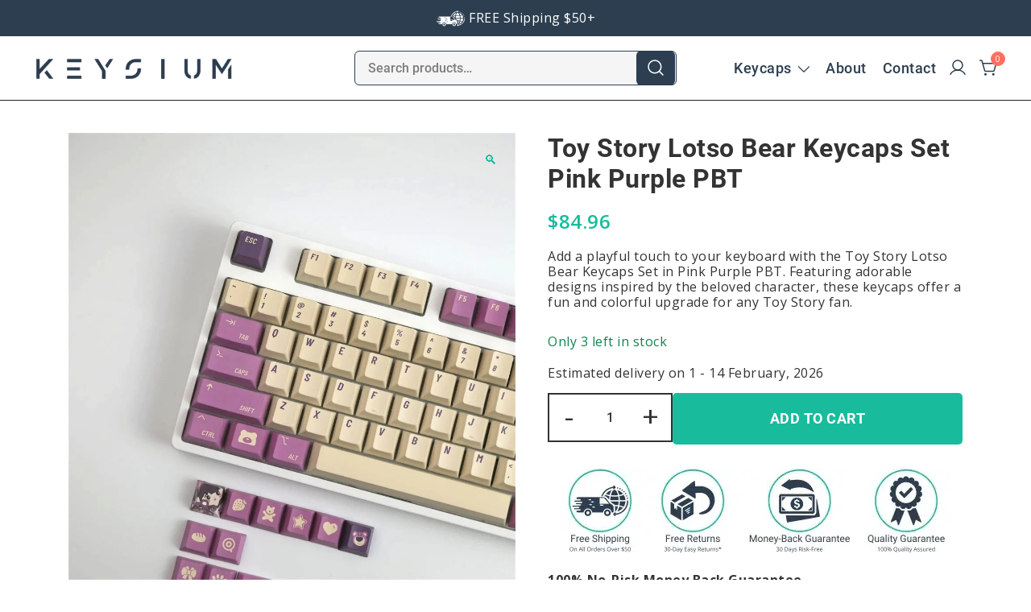

--- FILE ---
content_type: text/html; charset=UTF-8
request_url: https://keysium.com/product/toy-story-lotso-bear-keycaps-set-pink-purple-pbt/
body_size: 52392
content:
<!doctype html>
<html lang="en-AU">
<head>
	<meta charset="UTF-8">
	<meta name="viewport" content="width=device-width, initial-scale=1">
	<link rel="profile" href="https://gmpg.org/xfn/11">

	<meta name='robots' content='index, follow, max-image-preview:large, max-snippet:-1, max-video-preview:-1' />
	<style>img:is([sizes="auto" i], [sizes^="auto," i]) { contain-intrinsic-size: 3000px 1500px }</style>
	<script>window._wca = window._wca || [];</script>

	<!-- This site is optimized with the Yoast SEO Premium plugin v24.2 (Yoast SEO v26.7) - https://yoast.com/wordpress/plugins/seo/ -->
	<title>Toy Story Lotso Bear Keycaps Set Pink Purple PBT - Keysium</title>
	<meta name="description" content="Brighten your keyboard with the Toy Story Lotso Bear Keycaps Set in Pink Purple PBT. Durable, colorful, and fun, perfect for fans of all ages." />
	<link rel="canonical" href="https://keysium.com/product/toy-story-lotso-bear-keycaps-set-pink-purple-pbt/" />
	<meta property="og:locale" content="en_US" />
	<meta property="og:type" content="product" />
	<meta property="og:title" content="Toy Story Lotso Bear Keycaps Set Pink Purple PBT" />
	<meta property="og:description" content="Brighten your keyboard with the Toy Story Lotso Bear Keycaps Set in Pink Purple PBT. Durable, colorful, and fun, perfect for fans of all ages." />
	<meta property="og:url" content="https://keysium.com/product/toy-story-lotso-bear-keycaps-set-pink-purple-pbt/" />
	<meta property="og:site_name" content="Keysium" />
	<meta property="article:modified_time" content="2025-05-05T16:00:50+00:00" />
	<meta property="og:image" content="http://keysium.com/wp-content/uploads/2024/05/Toy-Story-Lotso-Bear-Keycaps-Set-Pink-Purple-PBT-Keysium-1.jpg" />
	<meta property="og:image:width" content="1000" />
	<meta property="og:image:height" content="1000" />
	<meta property="og:image:type" content="image/jpeg" /><meta property="og:image" content="https://keysium.com/wp-content/uploads/2024/05/Toy-Story-Lotso-Bear-Keycaps-Set-Pink-Purple-PBT-Keysium-2.jpg" />
	<meta property="og:image:width" content="1000" />
	<meta property="og:image:height" content="1000" />
	<meta property="og:image:type" content="image/jpeg" /><meta property="og:image" content="https://keysium.com/wp-content/uploads/2024/05/Toy-Story-Lotso-Bear-Keycaps-Set-Pink-Purple-PBT-Keysium-3.jpg" />
	<meta property="og:image:width" content="1000" />
	<meta property="og:image:height" content="1000" />
	<meta property="og:image:type" content="image/jpeg" /><meta property="og:image" content="https://keysium.com/wp-content/uploads/2024/05/Toy-Story-Lotso-Bear-Keycaps-Set-Pink-Purple-PBT-Keysium-4.jpg" />
	<meta property="og:image:width" content="1000" />
	<meta property="og:image:height" content="1000" />
	<meta property="og:image:type" content="image/jpeg" /><meta property="og:image" content="https://keysium.com/wp-content/uploads/2024/05/Toy-Story-Lotso-Bear-Keycaps-Set-Pink-Purple-PBT-Keysium-6.jpg" />
	<meta property="og:image:width" content="1000" />
	<meta property="og:image:height" content="1000" />
	<meta property="og:image:type" content="image/jpeg" /><meta property="og:image" content="https://keysium.com/wp-content/uploads/2024/05/Toy-Story-Lotso-Bear-Keycaps-Set-Pink-Purple-PBT-Keysium-9.jpg" />
	<meta property="og:image:width" content="1000" />
	<meta property="og:image:height" content="1000" />
	<meta property="og:image:type" content="image/jpeg" /><meta property="og:image" content="https://keysium.com/wp-content/uploads/2024/05/Toy-Story-Lotso-Bear-Keycaps-Set-Pink-Purple-PBT-Keysium-5.jpg" />
	<meta property="og:image:width" content="1000" />
	<meta property="og:image:height" content="1000" />
	<meta property="og:image:type" content="image/jpeg" /><meta property="og:image" content="https://keysium.com/wp-content/uploads/2024/05/Toy-Story-Lotso-Bear-Keycaps-Set-Pink-Purple-PBT-Keysium-7.jpg" />
	<meta property="og:image:width" content="1000" />
	<meta property="og:image:height" content="1000" />
	<meta property="og:image:type" content="image/jpeg" /><meta property="og:image" content="https://keysium.com/wp-content/uploads/2024/05/Toy-Story-Lotso-Bear-Keycaps-Set-Pink-Purple-PBT-Keysium-8.jpg" />
	<meta property="og:image:width" content="1000" />
	<meta property="og:image:height" content="1000" />
	<meta property="og:image:type" content="image/jpeg" /><meta property="og:image" content="https://keysium.com/wp-content/uploads/2024/05/Toy-Story-Lotso-Bear-Keycaps-Set-Pink-Purple-PBT-Keysium-10.jpg" />
	<meta property="og:image:width" content="1000" />
	<meta property="og:image:height" content="1000" />
	<meta property="og:image:type" content="image/jpeg" />
	<meta name="twitter:card" content="summary_large_image" />
	<meta name="twitter:label1" content="Price" />
	<meta name="twitter:data1" content="&#036;84.96" />
	<meta name="twitter:label2" content="Availability" />
	<meta name="twitter:data2" content="In stock" />
	<script type="application/ld+json" class="yoast-schema-graph">{"@context":"https://schema.org","@graph":[{"@type":["WebPage","ItemPage"],"@id":"https://keysium.com/product/toy-story-lotso-bear-keycaps-set-pink-purple-pbt/","url":"https://keysium.com/product/toy-story-lotso-bear-keycaps-set-pink-purple-pbt/","name":"Toy Story Lotso Bear Keycaps Set Pink Purple PBT - Keysium","isPartOf":{"@id":"https://keysium.com/#website"},"primaryImageOfPage":{"@id":"https://keysium.com/product/toy-story-lotso-bear-keycaps-set-pink-purple-pbt/#primaryimage"},"image":{"@id":"https://keysium.com/product/toy-story-lotso-bear-keycaps-set-pink-purple-pbt/#primaryimage"},"thumbnailUrl":"https://keysium.com/wp-content/uploads/2024/05/Toy-Story-Lotso-Bear-Keycaps-Set-Pink-Purple-PBT-Keysium-1.jpg","description":"Brighten your keyboard with the Toy Story Lotso Bear Keycaps Set in Pink Purple PBT. Durable, colorful, and fun, perfect for fans of all ages.","breadcrumb":{"@id":"https://keysium.com/product/toy-story-lotso-bear-keycaps-set-pink-purple-pbt/#breadcrumb"},"inLanguage":"en-AU","potentialAction":{"@type":"BuyAction","target":"https://keysium.com/product/toy-story-lotso-bear-keycaps-set-pink-purple-pbt/"}},{"@type":"ImageObject","inLanguage":"en-AU","@id":"https://keysium.com/product/toy-story-lotso-bear-keycaps-set-pink-purple-pbt/#primaryimage","url":"https://keysium.com/wp-content/uploads/2024/05/Toy-Story-Lotso-Bear-Keycaps-Set-Pink-Purple-PBT-Keysium-1.jpg","contentUrl":"https://keysium.com/wp-content/uploads/2024/05/Toy-Story-Lotso-Bear-Keycaps-Set-Pink-Purple-PBT-Keysium-1.jpg","width":1000,"height":1000},{"@type":"BreadcrumbList","@id":"https://keysium.com/product/toy-story-lotso-bear-keycaps-set-pink-purple-pbt/#breadcrumb","itemListElement":[{"@type":"ListItem","position":1,"name":"Home","item":"https://keysium.com/"},{"@type":"ListItem","position":2,"name":"Shop","item":"https://keysium.com/shop/"},{"@type":"ListItem","position":3,"name":"Keycaps","item":"https://keysium.com/product-category/keycaps/"},{"@type":"ListItem","position":4,"name":"Cute Keycaps","item":"https://keysium.com/product-category/keycaps/cute-keycaps/"},{"@type":"ListItem","position":5,"name":"Toy Story Lotso Bear Keycaps Set Pink Purple PBT"}]},{"@type":"WebSite","@id":"https://keysium.com/#website","url":"https://keysium.com/","name":"Keysium","description":"","publisher":{"@id":"https://keysium.com/#organization"},"potentialAction":[{"@type":"SearchAction","target":{"@type":"EntryPoint","urlTemplate":"https://keysium.com/?s={search_term_string}"},"query-input":{"@type":"PropertyValueSpecification","valueRequired":true,"valueName":"search_term_string"}}],"inLanguage":"en-AU"},{"@type":"Organization","@id":"https://keysium.com/#organization","name":"Keysium","url":"https://keysium.com/","logo":{"@type":"ImageObject","inLanguage":"en-AU","@id":"https://keysium.com/#/schema/logo/image/","url":"https://keysium.com/wp-content/uploads/2024/06/Keysium-Logo-New-Text.png","contentUrl":"https://keysium.com/wp-content/uploads/2024/06/Keysium-Logo-New-Text.png","width":375,"height":44,"caption":"Keysium"},"image":{"@id":"https://keysium.com/#/schema/logo/image/"},"hasMerchantReturnPolicy":{"@type":"MerchantReturnPolicy","merchantReturnLink":"https://keysium.com/returns-and-refund-policy/"}}]}</script>
	<meta property="product:price:amount" content="84.96" />
	<meta property="product:price:currency" content="USD" />
	<meta property="og:availability" content="instock" />
	<meta property="product:availability" content="instock" />
	<meta property="product:retailer_item_id" content="2024050931" />
	<meta property="product:condition" content="new" />
	<!-- / Yoast SEO Premium plugin. -->


<link rel='dns-prefetch' href='//stats.wp.com' />
<link rel='dns-prefetch' href='//www.googletagmanager.com' />
<link rel='preconnect' href='//c0.wp.com' />
<link rel="preload" href="https://keysium.com/wp-content/uploads/2024/05/Toy-Story-Lotso-Bear-Keycaps-Set-Pink-Purple-PBT-Keysium-1.jpg" as="image" imagesrcset="https://keysium.com/wp-content/uploads/2024/05/Toy-Story-Lotso-Bear-Keycaps-Set-Pink-Purple-PBT-Keysium-1.jpg 1000w, https://keysium.com/wp-content/uploads/2024/05/Toy-Story-Lotso-Bear-Keycaps-Set-Pink-Purple-PBT-Keysium-1-300x300.jpg 300w, https://keysium.com/wp-content/uploads/2024/05/Toy-Story-Lotso-Bear-Keycaps-Set-Pink-Purple-PBT-Keysium-1-150x150.jpg 150w, https://keysium.com/wp-content/uploads/2024/05/Toy-Story-Lotso-Bear-Keycaps-Set-Pink-Purple-PBT-Keysium-1-768x768.jpg 768w, https://keysium.com/wp-content/uploads/2024/05/Toy-Story-Lotso-Bear-Keycaps-Set-Pink-Purple-PBT-Keysium-1-920x920.jpg 920w, https://keysium.com/wp-content/uploads/2024/05/Toy-Story-Lotso-Bear-Keycaps-Set-Pink-Purple-PBT-Keysium-1-575x575.jpg 575w, https://keysium.com/wp-content/uploads/2024/05/Toy-Story-Lotso-Bear-Keycaps-Set-Pink-Purple-PBT-Keysium-1-380x380.jpg 380w, https://keysium.com/wp-content/uploads/2024/05/Toy-Story-Lotso-Bear-Keycaps-Set-Pink-Purple-PBT-Keysium-1-50x50.jpg 50w, https://keysium.com/wp-content/uploads/2024/05/Toy-Story-Lotso-Bear-Keycaps-Set-Pink-Purple-PBT-Keysium-1-26x26.jpg 26w, https://keysium.com/wp-content/uploads/2024/05/Toy-Story-Lotso-Bear-Keycaps-Set-Pink-Purple-PBT-Keysium-1-100x100.jpg 100w, https://keysium.com/wp-content/uploads/2024/05/Toy-Story-Lotso-Bear-Keycaps-Set-Pink-Purple-PBT-Keysium-1-420x420.jpg 420w, https://keysium.com/wp-content/uploads/2024/05/Toy-Story-Lotso-Bear-Keycaps-Set-Pink-Purple-PBT-Keysium-1-800x800.jpg 800w" imagesizes="(max-width: 1000px) 100vw, 1000px" fetchpriority="high"><link rel='stylesheet' id='woocommerce-smart-coupons-available-coupons-block-css' href='https://keysium.com/wp-content/plugins/woocommerce-smart-coupons/blocks/build/style-woocommerce-smart-coupons-available-coupons-block.css?ver=9.43.0' media='all' />
<link rel='stylesheet' id='wp-components-css' href='https://c0.wp.com/c/6.8.1/wp-includes/css/dist/components/style.min.css' media='all' />
<link rel='stylesheet' id='woocommerce-smart-coupons-send-coupon-form-block-css' href='https://keysium.com/wp-content/plugins/woocommerce-smart-coupons/blocks/build/style-woocommerce-smart-coupons-send-coupon-form-block.css?ver=9.43.0' media='all' />
<link rel='stylesheet' id='woocommerce-smart-coupons-action-tab-frontend-css' href='https://keysium.com/wp-content/plugins/woocommerce-smart-coupons/blocks/build/style-woocommerce-smart-coupons-action-tab-frontend.css?ver=9.43.0' media='all' />
<link rel='stylesheet' id='botiga-woocommerce-style-css' href='https://keysium.com/wp-content/themes/botiga/assets/css/woocommerce.min.css?ver=2.4.0' media='all' />
<style id='botiga-woocommerce-style-inline-css'>
@font-face {
			font-family: "star";
			src: url("https://keysium.com/wp-content/plugins/woocommerce/assets/fonts/star.eot");
			src: url("https://keysium.com/wp-content/plugins/woocommerce/assets/fonts/star.eot?#iefix") format("embedded-opentype"),
				url("https://keysium.com/wp-content/plugins/woocommerce/assets/fonts/star.woff") format("woff"),
				url("https://keysium.com/wp-content/plugins/woocommerce/assets/fonts/star.ttf") format("truetype"),
				url("https://keysium.com/wp-content/plugins/woocommerce/assets/fonts/star.svg#star") format("svg");
			font-weight: normal;
			font-style: normal;
		}
		@font-face {
			font-family: "WooCommerce";
			src: url("https://keysium.com/wp-content/plugins/woocommerce/assets/fonts/WooCommerce.eot");
			src: url("https://keysium.com/wp-content/plugins/woocommerce/assets/fonts/WooCommerce.eot?#iefix") format("embedded-opentype"),
				url("https://keysium.com/wp-content/plugins/woocommerce/assets/fonts/WooCommerce.woff") format("woff"),
				url("https://keysium.com/wp-content/plugins/woocommerce/assets/fonts/WooCommerce.ttf") format("truetype"),
				url("https://keysium.com/wp-content/plugins/woocommerce/assets/fonts/WooCommerce.svg#WooCommerce") format("svg");
			font-weight: normal;
			font-style: normal;
		}
</style>
<style id='wp-emoji-styles-inline-css'>

	img.wp-smiley, img.emoji {
		display: inline !important;
		border: none !important;
		box-shadow: none !important;
		height: 1em !important;
		width: 1em !important;
		margin: 0 0.07em !important;
		vertical-align: -0.1em !important;
		background: none !important;
		padding: 0 !important;
	}
</style>
<link rel='stylesheet' id='wp-block-library-css' href='https://c0.wp.com/c/6.8.1/wp-includes/css/dist/block-library/style.min.css' media='all' />
<style id='classic-theme-styles-inline-css'>
/*! This file is auto-generated */
.wp-block-button__link{color:#fff;background-color:#32373c;border-radius:9999px;box-shadow:none;text-decoration:none;padding:calc(.667em + 2px) calc(1.333em + 2px);font-size:1.125em}.wp-block-file__button{background:#32373c;color:#fff;text-decoration:none}
</style>
<link rel='stylesheet' id='athemes-blocks-common-css' href='https://keysium.com/wp-content/plugins/athemes-blocks/assets/css/blocks-common.css?ver=1.1.4' media='all' />
<style id='athemes-blocks-common-inline-css'>

			@media (min-width: 1025px) {
				.atb-hide-desktop {
					display: none !important;
				}
			}

			@media (min-width: 768px) and (max-width: 1024px) {
				.atb-hide-tablet {
					display: none !important;
				}
			}

			@media (max-width: 767px) {
				.atb-hide-mobile {
					display: none !important;
				}
			}
		
</style>
<link rel='stylesheet' id='athemes-blocks-style-css' href='https://keysium.com/wp-content/plugins/athemes-blocks/v1/dist/blocks.style.build.css?ver=1.0.13' media='all' />
<link rel='stylesheet' id='cr-frontend-css-css' href='https://keysium.com/wp-content/plugins/customer-reviews-woocommerce/css/frontend.css?ver=5.96.0' media='all' />
<link rel='stylesheet' id='merchant-botiga-compatibility-css' href='https://keysium.com/wp-content/plugins/merchant/assets/css/compatibility/botiga/style.min.css?ver=2.2.2' media='all' />
<link rel='stylesheet' id='merchant-css' href='https://keysium.com/wp-content/plugins/merchant/assets/css/merchant.min.css?ver=2.2.2' media='all' />
<link rel='stylesheet' id='photoswipe-css' href='https://c0.wp.com/p/woocommerce/10.4.3/assets/css/photoswipe/photoswipe.min.css' media='all' />
<link rel='stylesheet' id='photoswipe-default-skin-css' href='https://c0.wp.com/p/woocommerce/10.4.3/assets/css/photoswipe/default-skin/default-skin.min.css' media='all' />
<style id='woocommerce-inline-inline-css'>
.woocommerce form .form-row .required { visibility: visible; }
</style>
<link rel='stylesheet' id='parent-style-css' href='https://keysium.com/wp-content/themes/botiga/style.css?ver=6.8.1' media='all' />
<link rel='stylesheet' id='botiga-google-fonts-css' href='https://keysium.com/wp-content/fonts/fb9f3f0bb214b0730db322140539e438.css?ver=2.4.0' media='all' />
<link rel='stylesheet' id='botiga-merchant-compatibility-css' href='https://keysium.com/wp-content/themes/botiga/assets/css/merchant.min.css?ver=2.4.0' media='all' />
<link rel='stylesheet' id='botiga-bhfb-css' href='https://keysium.com/wp-content/themes/botiga/assets/css/botiga-bhfb.min.css?ver=2.4.0' media='all' />
<link rel='stylesheet' id='botiga-image-swap-css' href='https://keysium.com/wp-content/plugins/botiga-pro/assets/css/botiga-image-swap.min.css?ver=1.5.7' media='all' />
<link rel='stylesheet' id='botiga-tb-global-styles-css' href='https://keysium.com/wp-content/plugins/botiga-pro/inc/modules/templates-builder/assets/css/botiga-tb-templates-builder.min.css?ver=1.5.7' media='all' />
<link rel='stylesheet' id='botiga-tb-blocks-styles-css' href='https://keysium.com/wp-content/plugins/botiga-pro/inc/modules/templates-builder/assets/css/botiga-tb-gutenberg-blocks.min.css?ver=1.5.7' media='all' />
<link rel='stylesheet' id='botiga-wishlist-css' href='https://keysium.com/wp-content/plugins/botiga-pro/assets/css/botiga-wishlist.css?ver=1.5.7' media='all' />
<link rel='stylesheet' id='notificationx-public-css' href='https://keysium.com/wp-content/plugins/notificationx/assets/public/css/frontend.css?ver=3.2.1' media='all' />
<link rel='stylesheet' id='dashicons-css' href='https://c0.wp.com/c/6.8.1/wp-includes/css/dashicons.min.css' media='all' />
<link rel='stylesheet' id='wc_stripe_express_checkout_style-css' href='https://keysium.com/wp-content/plugins/woocommerce-gateway-stripe/build/express-checkout.css?ver=f49792bd42ded7e3e1cb' media='all' />
<link rel='stylesheet' id='botiga-style-min-css' href='https://keysium.com/wp-content/themes/botiga/assets/css/styles.min.css?ver=2.4.0' media='all' />
<link rel='stylesheet' id='botiga-custom-styles-css' href='https://keysium.com/wp-content/uploads/botiga/custom-styles.css?ver=1768702112' media='all' />
<link rel='stylesheet' id='botiga-style-css' href='https://keysium.com/wp-content/themes/botiga-child/style.css?ver=2.4.0' media='all' />
<style id='botiga-style-inline-css'>

            .bt-hook-wrapper {
                display: block;
                position: relative;
                width: 100%;
                background-color: rgba(0, 0, 0, 0.05);
                border: 1px dashed rgba(0, 0, 0, 0.4);
                padding: 10px;
                margin: 15px 0;
                border-radius: 5px;
                text-align: left;
            }

            .bt-hook-wrapper .bt-hook-id {
                display: block;
                font-size: 12px;
                color: rgba(0, 0, 0, 0.5);
            }

            .bt-hook-wrapper .bt-hook-edit {
                position: absolute;
                top: 9px;
                right: 9px;
                line-height: 1;
                opacity: 0.5;
                transition: ease opacity 250ms;
            }

            .bt-hook-wrapper .bt-hook-edit:hover {
                opacity: 1;
            }

            .bt-hook-wrapper .bt-hook-edit svg {
                width: 20px;
                height: auto;
                fill: #212121 !important;
            }

            .bt-hook-wrapper[data-hook-id="botiga_hook_woocommerce_after_main_content"] {
                margin: 15px 15px;
            }

            .bt-hook-wrapper.has-content {
                border-color: #212121;
            }

            .woocommerce-page-header + .bt-hook-wrapper {
                margin-top: 60px;
            }

            .single-product .site-main>.product>section.products:last-child {
                margin-bottom: 0;
            } 
        
</style>
<link rel='stylesheet' id='sib-front-css-css' href='https://keysium.com/wp-content/plugins/mailin/css/mailin-front.css?ver=6.8.1' media='all' />
<script src="https://c0.wp.com/c/6.8.1/wp-includes/js/jquery/jquery.min.js" id="jquery-core-js"></script>
<script src="https://c0.wp.com/c/6.8.1/wp-includes/js/jquery/jquery-migrate.min.js" id="jquery-migrate-js"></script>
<script id="edw-scripts-js-extra">
var edwConfig = {"url":"https:\/\/keysium.com\/wp-admin\/admin-ajax.php"};
</script>
<script src="https://keysium.com/wp-content/plugins/estimated-delivery-for-woocommerce/assets/edw_scripts.js?edw=true&amp;v=1.4.5&amp;ver=6.8.1" id="edw-scripts-js"></script>
<script src="https://c0.wp.com/p/woocommerce/10.4.3/assets/js/jquery-blockui/jquery.blockUI.min.js" id="wc-jquery-blockui-js" defer data-wp-strategy="defer"></script>
<script id="wc-add-to-cart-js-extra">
var wc_add_to_cart_params = {"ajax_url":"\/wp-admin\/admin-ajax.php","wc_ajax_url":"\/?wc-ajax=%%endpoint%%","i18n_view_cart":"View cart","cart_url":"https:\/\/keysium.com\/cart\/","is_cart":"","cart_redirect_after_add":"no"};
</script>
<script src="https://c0.wp.com/p/woocommerce/10.4.3/assets/js/frontend/add-to-cart.min.js" id="wc-add-to-cart-js" defer data-wp-strategy="defer"></script>
<script src="https://c0.wp.com/p/woocommerce/10.4.3/assets/js/zoom/jquery.zoom.min.js" id="wc-zoom-js" defer data-wp-strategy="defer"></script>
<script src="https://c0.wp.com/p/woocommerce/10.4.3/assets/js/flexslider/jquery.flexslider.min.js" id="wc-flexslider-js" defer data-wp-strategy="defer"></script>
<script src="https://c0.wp.com/p/woocommerce/10.4.3/assets/js/photoswipe/photoswipe.min.js" id="wc-photoswipe-js" defer data-wp-strategy="defer"></script>
<script src="https://c0.wp.com/p/woocommerce/10.4.3/assets/js/photoswipe/photoswipe-ui-default.min.js" id="wc-photoswipe-ui-default-js" defer data-wp-strategy="defer"></script>
<script id="wc-single-product-js-extra">
var wc_single_product_params = {"i18n_required_rating_text":"Please select a rating","i18n_rating_options":["1 of 5 stars","2 of 5 stars","3 of 5 stars","4 of 5 stars","5 of 5 stars"],"i18n_product_gallery_trigger_text":"View full-screen image gallery","review_rating_required":"yes","flexslider":{"rtl":false,"animation":"slide","smoothHeight":true,"directionNav":false,"controlNav":"thumbnails","slideshow":false,"animationSpeed":500,"animationLoop":false,"allowOneSlide":false},"zoom_enabled":"1","zoom_options":[],"photoswipe_enabled":"1","photoswipe_options":{"shareEl":false,"closeOnScroll":false,"history":false,"hideAnimationDuration":0,"showAnimationDuration":0},"flexslider_enabled":"1"};
</script>
<script src="https://c0.wp.com/p/woocommerce/10.4.3/assets/js/frontend/single-product.min.js" id="wc-single-product-js" defer data-wp-strategy="defer"></script>
<script src="https://c0.wp.com/p/woocommerce/10.4.3/assets/js/js-cookie/js.cookie.min.js" id="wc-js-cookie-js" defer data-wp-strategy="defer"></script>
<script id="woocommerce-js-extra">
var woocommerce_params = {"ajax_url":"\/wp-admin\/admin-ajax.php","wc_ajax_url":"\/?wc-ajax=%%endpoint%%","i18n_password_show":"Show password","i18n_password_hide":"Hide password"};
</script>
<script src="https://c0.wp.com/p/woocommerce/10.4.3/assets/js/frontend/woocommerce.min.js" id="woocommerce-js" defer data-wp-strategy="defer"></script>
<script src="https://stats.wp.com/s-202604.js" id="woocommerce-analytics-js" defer data-wp-strategy="defer"></script>
<script src="https://c0.wp.com/c/6.8.1/wp-includes/js/dist/hooks.min.js" id="wp-hooks-js"></script>
<script id="wpm-js-extra">
var wpm = {"ajax_url":"https:\/\/keysium.com\/wp-admin\/admin-ajax.php","root":"https:\/\/keysium.com\/wp-json\/","nonce_wp_rest":"9dd472e9c9","nonce_ajax":"95737b3b92"};
</script>
<script src="https://keysium.com/wp-content/plugins/woocommerce-google-adwords-conversion-tracking-tag/js/public/free/wpm-public.p1.min.js?ver=1.54.1" id="wpm-js"></script>
<script id="wc-cart-fragments-js-extra">
var wc_cart_fragments_params = {"ajax_url":"\/wp-admin\/admin-ajax.php","wc_ajax_url":"\/?wc-ajax=%%endpoint%%","cart_hash_key":"wc_cart_hash_58f82691ddf63000ddd45c24472b139a","fragment_name":"wc_fragments_58f82691ddf63000ddd45c24472b139a","request_timeout":"5000"};
</script>
<script src="https://c0.wp.com/p/woocommerce/10.4.3/assets/js/frontend/cart-fragments.min.js" id="wc-cart-fragments-js" defer data-wp-strategy="defer"></script>
<script id="sib-front-js-js-extra">
var sibErrMsg = {"invalidMail":"Please fill out valid email address","requiredField":"Please fill out required fields","invalidDateFormat":"Please fill out valid date format","invalidSMSFormat":"Please fill out valid phone number"};
var ajax_sib_front_object = {"ajax_url":"https:\/\/keysium.com\/wp-admin\/admin-ajax.php","ajax_nonce":"0f8f4fbf83","flag_url":"https:\/\/keysium.com\/wp-content\/plugins\/mailin\/img\/flags\/"};
</script>
<script src="https://keysium.com/wp-content/plugins/mailin/js/mailin-front.js?ver=1768470250" id="sib-front-js-js"></script>
<link rel="https://api.w.org/" href="https://keysium.com/wp-json/" /><link rel="alternate" title="JSON" type="application/json" href="https://keysium.com/wp-json/wp/v2/product/16078" /><link rel="EditURI" type="application/rsd+xml" title="RSD" href="https://keysium.com/xmlrpc.php?rsd" />

<link rel='shortlink' href='https://keysium.com/?p=16078' />
<link rel="alternate" title="oEmbed (JSON)" type="application/json+oembed" href="https://keysium.com/wp-json/oembed/1.0/embed?url=https%3A%2F%2Fkeysium.com%2Fproduct%2Ftoy-story-lotso-bear-keycaps-set-pink-purple-pbt%2F" />
<link rel="alternate" title="oEmbed (XML)" type="text/xml+oembed" href="https://keysium.com/wp-json/oembed/1.0/embed?url=https%3A%2F%2Fkeysium.com%2Fproduct%2Ftoy-story-lotso-bear-keycaps-set-pink-purple-pbt%2F&#038;format=xml" />
<meta name="generator" content="Site Kit by Google 1.170.0" />
<!-- This website runs the Product Feed PRO for WooCommerce by AdTribes.io plugin - version woocommercesea_option_installed_version -->
	<style>img#wpstats{display:none}</style>
			<noscript><style>.woocommerce-product-gallery{ opacity: 1 !important; }</style></noscript>
	
<!-- START Pixel Manager for WooCommerce -->

		<script>

			window.wpmDataLayer = window.wpmDataLayer || {};
			window.wpmDataLayer = Object.assign(window.wpmDataLayer, {"cart":{},"cart_item_keys":{},"version":{"number":"1.54.1","pro":false,"eligible_for_updates":false,"distro":"fms","beta":false,"show":true},"pixels":{"google":{"linker":{"settings":null},"user_id":false,"ads":{"conversion_ids":{"AW-981362974":"hpwLCNKOt68DEJ7S-dMD"},"dynamic_remarketing":{"status":true,"id_type":"post_id","send_events_with_parent_ids":true},"google_business_vertical":"retail","phone_conversion_number":"","phone_conversion_label":""},"analytics":{"ga4":{"measurement_id":"G-802NP24P1Q","parameters":{},"mp_active":false,"debug_mode":false,"page_load_time_tracking":false},"id_type":"post_id"},"tag_id":"AW-981362974","tag_id_suppressed":[],"tag_gateway":{"measurement_path":""},"tcf_support":false,"consent_mode":{"is_active":false,"wait_for_update":500,"ads_data_redaction":false,"url_passthrough":true}},"facebook":{"pixel_id":"795449662489401","dynamic_remarketing":{"id_type":"post_id"},"capi":false,"advanced_matching":false,"exclusion_patterns":[],"fbevents_js_url":"https://connect.facebook.net/en_US/fbevents.js"}},"shop":{"list_name":"Product | Toy Story Lotso Bear Keycaps Set Pink Purple PBT","list_id":"product_toy-story-lotso-bear-keycaps-set-pink-purple-pbt","page_type":"product","product_type":"simple","currency":"USD","selectors":{"addToCart":[],"beginCheckout":[]},"order_duplication_prevention":true,"view_item_list_trigger":{"test_mode":false,"background_color":"green","opacity":0.5,"repeat":true,"timeout":1000,"threshold":0.8},"variations_output":true,"session_active":true},"page":{"id":16078,"title":"Toy Story Lotso Bear Keycaps Set Pink Purple PBT","type":"product","categories":[],"parent":{"id":0,"title":"Toy Story Lotso Bear Keycaps Set Pink Purple PBT","type":"product","categories":[]}},"general":{"user_logged_in":false,"scroll_tracking_thresholds":[],"page_id":16078,"exclude_domains":[],"server_2_server":{"active":false,"user_agent_exclude_patterns":[],"ip_exclude_list":[],"pageview_event_s2s":{"is_active":false,"pixels":["facebook"]}},"consent_management":{"explicit_consent":false},"lazy_load_pmw":false,"chunk_base_path":"https://keysium.com/wp-content/plugins/woocommerce-google-adwords-conversion-tracking-tag/js/public/free/","modules":{"load_deprecated_functions":true}}});

		</script>

		
<!-- END Pixel Manager for WooCommerce -->
			<meta name="pm-dataLayer-meta" content="16078" class="wpmProductId"
				  data-id="16078">
					<script>
			(window.wpmDataLayer = window.wpmDataLayer || {}).products                = window.wpmDataLayer.products || {};
			window.wpmDataLayer.products[16078] = {"id":"16078","sku":"2024050931","price":84.96,"brand":"","quantity":1,"dyn_r_ids":{"post_id":"16078","sku":"2024050931","gpf":"woocommerce_gpf_16078","gla":"gla_16078"},"is_variable":false,"type":"simple","name":"Toy Story Lotso Bear Keycaps Set Pink Purple PBT","category":["Cherry Profile Keycaps","Cute Keycaps","Kawaii Keycaps"],"is_variation":false};
					</script>
		<script type="text/javascript" src="https://cdn.brevo.com/js/sdk-loader.js" async></script>
<script type="text/javascript">
  window.Brevo = window.Brevo || [];
  window.Brevo.push(['init', {"client_key":"51z25gkpof9348m40msql51s","email_id":null,"push":{"customDomain":"https:\/\/keysium.com\/wp-content\/plugins\/mailin\/"},"service_worker_url":"sw.js?key=${key}","frame_url":"brevo-frame.html"}]);
</script><script type="text/javascript" src="https://cdn.brevo.com/js/sdk-loader.js" async></script><script type="text/javascript">
            window.Brevo = window.Brevo || [];
            window.Brevo.push(["init", {
                client_key: "51z25gkpof9348m40msql51s",
                email_id: "",
                push: {
                    customDomain: "https://keysium.com\/wp-content\/plugins\/woocommerce-sendinblue-newsletter-subscription\/"
                }
            }]);
        </script>		<style type="text/css">
					.site-title,
			.site-description {
				position: absolute;
				clip: rect(1px, 1px, 1px, 1px);
				}
					</style>
		
<!-- Google Tag Manager snippet added by Site Kit -->
<script>
			( function( w, d, s, l, i ) {
				w[l] = w[l] || [];
				w[l].push( {'gtm.start': new Date().getTime(), event: 'gtm.js'} );
				var f = d.getElementsByTagName( s )[0],
					j = d.createElement( s ), dl = l != 'dataLayer' ? '&l=' + l : '';
				j.async = true;
				j.src = 'https://www.googletagmanager.com/gtm.js?id=' + i + dl;
				f.parentNode.insertBefore( j, f );
			} )( window, document, 'script', 'dataLayer', 'GTM-MLGLQ9G' );
			
</script>

<!-- End Google Tag Manager snippet added by Site Kit -->
<link rel="icon" href="https://keysium.com/wp-content/uploads/2022/03/cropped-android-chrome-512x512-1-32x32.png" sizes="32x32" />
<link rel="icon" href="https://keysium.com/wp-content/uploads/2022/03/cropped-android-chrome-512x512-1-192x192.png" sizes="192x192" />
<link rel="apple-touch-icon" href="https://keysium.com/wp-content/uploads/2022/03/cropped-android-chrome-512x512-1-180x180.png" />
<meta name="msapplication-TileImage" content="https://keysium.com/wp-content/uploads/2022/03/cropped-android-chrome-512x512-1-270x270.png" />
	
</head>

<body class="wp-singular product-template-default single single-product postid-16078 wp-custom-logo wp-embed-responsive wp-theme-botiga wp-child-theme-botiga-child theme-botiga bp merchant-theme-botiga woocommerce woocommerce-page woocommerce-no-js header-header_layout_2 botiga-site-layout-default no-single-breadcrumbs woocommerce-active shop-columns-tablet-3 shop-columns-mobile-2 has-bhfb-builder hide-reading-progress quantity-button-style1 botiga-multistep-checkout has-notificationx" itemscope="itemscope" itemtype="https://schema.org/WebPage">
		<!-- Google Tag Manager (noscript) snippet added by Site Kit -->
		<noscript>
			<iframe src="https://www.googletagmanager.com/ns.html?id=GTM-MLGLQ9G" height="0" width="0" style="display:none;visibility:hidden"></iframe>
		</noscript>
		<!-- End Google Tag Manager (noscript) snippet added by Site Kit -->
		

<div id="page" class="site">

	<a class="skip-link screen-reader-text" href="#primary">Skip to content</a>

	
            
			<header class="bhfb bhfb-header bhfb-desktop has-sticky-header sticky-always sticky-row-main-header-row" itemscope="itemscope" itemtype="https://schema.org/WPHeader"> 
                
                <div class="bhfb-rows">
                    
                        <div class="bhfb-row-wrapper bhfb-above_header_row" style="">

                            
                            
<div class="container-fluid">
    <div class="bhfb-row bhfb-cols-1 bhfb-cols-layout-equal-desktop bhfb-cols-layout-equal-tablet">
                    
            <div class="bhfb-column bhfb-column-1">
                
                
                
<div class="bhfb-builder-item bhfb-component-html" data-component-id="html">
        <div class="header-html">
        <img src="https://keysium.com/wp-content/uploads/2024/06/Shipping.png" alt="" class="wp-image-16792" style="width:auto;height:20px" /> FREE Shipping $50+    </div>
</div>
            </div>

            </div>
</div>

                                                    </div>

                    
                        <div class="bhfb-row-wrapper bhfb-main_header_row  bhfb-sticky-header" style="">

                            
                            
<div class="container-fluid">
    <div class="bhfb-row bhfb-cols-3 bhfb-cols-layout-equal-desktop bhfb-cols-layout-equal-tablet">
                    
            <div class="bhfb-column bhfb-column-1">
                
                
                
<div class="bhfb-builder-item bhfb-component-logo" data-component-id="logo">
        <div class="site-branding" itemscope="itemscope" itemtype="https://schema.org/Brand">
        <a href="https://keysium.com/" class="custom-logo-link" rel="home"><img width="375" height="44" src="https://keysium.com/wp-content/uploads/2024/06/Keysium-Logo-New-Text.png" class="custom-logo" alt="Keysium" decoding="async" srcset="https://keysium.com/wp-content/uploads/2024/06/Keysium-Logo-New-Text.png 375w, https://keysium.com/wp-content/uploads/2024/06/Keysium-Logo-New-Text-300x35.png 300w" sizes="(max-width: 375px) 100vw, 375px" itemprop="image" /></a>            <p class="site-title"><a href="https://keysium.com/" rel="home">Keysium</a></p>
                </div><!-- .site-branding -->
</div>
            </div>

                    
            <div class="bhfb-column bhfb-column-2">
                
                
                <div class="bhfb-builder-item bhfb-component-search" data-component-id="search"><div class="header-search-form header-search-form-always-visible">
<form role="search" method="get" class="woocommerce-product-search" action="https://keysium.com/">
	
	<label class="screen-reader-text" for="woocommerce-product-search-field-search-form-1">Search for:</label>
	<input type="search" id="woocommerce-product-search-field-search-form-1" class="search-field wc-search-field" placeholder="Search products&hellip;" value="" name="s" />
	<button type="submit" class="search-submit" value="Search" title="Search for the product"><i class="ws-svg-icon"><svg width="24" height="24" fill="none" xmlns="http://www.w3.org/2000/svg"><path fill-rule="evenodd" d="M10.875 3.75a7.125 7.125 0 100 14.25 7.125 7.125 0 000-14.25zM2.25 10.875a8.625 8.625 0 1117.25 0 8.625 8.625 0 01-17.25 0z" /><path fill-rule="evenodd" d="M15.913 15.914a.75.75 0 011.06 0l4.557 4.556a.75.75 0 01-1.06 1.06l-4.557-4.556a.75.75 0 010-1.06z" /></svg></i></button>
	<input type="hidden" name="post_type" value="product" />

		
	</form>
</div></div>
            </div>

                    
            <div class="bhfb-column bhfb-column-3">
                
                
                <div class="bhfb-builder-item bhfb-component-menu" data-component-id="menu">        <nav id="site-navigation" class="botiga-dropdown main-navigation with-hover-delay" itemscope="itemscope" itemtype="https://schema.org/SiteNavigationElement">
            <div class="menu-main-container"><ul id="primary-menu" class="botiga-dropdown-ul menu"><li id="menu-item-14410" class="menu-item menu-item-type-custom menu-item-object-custom menu-item-has-children menu-item-14410 botiga-dropdown-li"><a href="https://keysium.com/product-category/keycaps/" class="botiga-dropdown-link">Keycaps</a><span tabindex=0 class="dropdown-symbol"><i class="ws-svg-icon"><svg xmlns="http://www.w3.org/2000/svg" viewBox="0 0 512.011 512.011"><path d="M505.755 123.592c-8.341-8.341-21.824-8.341-30.165 0L256.005 343.176 36.421 123.592c-8.341-8.341-21.824-8.341-30.165 0s-8.341 21.824 0 30.165l234.667 234.667a21.275 21.275 0 0015.083 6.251 21.275 21.275 0 0015.083-6.251l234.667-234.667c8.34-8.341 8.34-21.824-.001-30.165z" /></svg></i></span>
<ul class="sub-menu botiga-dropdown-ul">
	<li id="menu-item-10670" class="menu-item menu-item-type-custom menu-item-object-custom menu-item-10670 botiga-dropdown-li"><a href="http://keysium.com/product-category/anime-keycaps/" class="botiga-dropdown-link">Anime Keycaps</a></li>
	<li id="menu-item-10673" class="menu-item menu-item-type-custom menu-item-object-custom menu-item-10673 botiga-dropdown-li"><a href="http://keysium.com/product-category/backlit-keycaps/" class="botiga-dropdown-link">Backlit Keycaps</a></li>
	<li id="menu-item-10674" class="menu-item menu-item-type-custom menu-item-object-custom menu-item-10674 botiga-dropdown-li"><a href="http://keysium.com/product-category/keycaps-language/japanese-keycaps/" class="botiga-dropdown-link">Japanese Keycaps</a></li>
	<li id="menu-item-10671" class="menu-item menu-item-type-custom menu-item-object-custom menu-item-10671 botiga-dropdown-li"><a href="http://keysium.com/product-category/gmk-clone-keycaps/" class="botiga-dropdown-link">GMK Clone Keycaps</a></li>
	<li id="menu-item-10672" class="menu-item menu-item-type-custom menu-item-object-custom menu-item-10672 botiga-dropdown-li"><a href="http://keysium.com/product-category/kawaii-keycaps/" class="botiga-dropdown-link">Kawaii Keycaps</a></li>
</ul>
</li>
<li id="menu-item-10807" class="menu-item menu-item-type-post_type menu-item-object-page menu-item-10807 botiga-dropdown-li"><a href="https://keysium.com/about-us/" class="botiga-dropdown-link">About</a></li>
<li id="menu-item-320" class="menu-item menu-item-type-post_type menu-item-object-page menu-item-320 botiga-dropdown-li"><a href="https://keysium.com/contact-us/" class="botiga-dropdown-link">Contact</a></li>
</ul></div>        </nav><!-- #site-navigation -->
    </div><div class="bhfb-builder-item bhfb-component-woo_icons" data-component-id="woo_icons">
<a class="header-item wc-account-link" href="https://keysium.com/my-account/" title="Your account"><i class="ws-svg-icon"><svg width="24" height="24" fill="none" xmlns="http://www.w3.org/2000/svg"><path fill-rule="evenodd" d="M12 3.75a5.25 5.25 0 100 10.5 5.25 5.25 0 000-10.5zM5.25 9a6.75 6.75 0 1113.5 0 6.75 6.75 0 01-13.5 0z" /><path fill-rule="evenodd" d="M12 15.75a9.754 9.754 0 00-8.445 4.874.75.75 0 11-1.3-.75 11.254 11.254 0 0119.49 0 .75.75 0 01-1.3.75A9.754 9.754 0 0012 15.75z" /></svg></i></a>	

<div id="site-header-cart" class="site-header-cart header-item mini-cart-has-no-scroll">
    <div class="">
        <a class="cart-contents" href="https://keysium.com/cart/" title="View your shopping cart"><span class="cart-count"><i class="ws-svg-icon"><svg width="24" height="24" viewBox="0 0 24 24" fill="none" xmlns="http://www.w3.org/2000/svg"><path d="M7.5 21.75a1.5 1.5 0 100-3 1.5 1.5 0 000 3zM17.25 21.75a1.5 1.5 0 100-3 1.5 1.5 0 000 3z" /><path fill-rule="evenodd" d="M0 3a.75.75 0 01.75-.75h1.577A1.5 1.5 0 013.77 3.338L4.53 6h16.256a.75.75 0 01.72.956l-2.474 8.662a2.25 2.25 0 01-2.163 1.632H7.88a2.25 2.25 0 01-2.163-1.632l-2.47-8.645a.738.738 0 01-.01-.033l-.91-3.19H.75A.75.75 0 010 3zm4.959 4.5l2.201 7.706a.75.75 0 00.721.544h8.988a.75.75 0 00.72-.544L19.792 7.5H4.96z" /></svg></i><span class="count-number">0</span></span></a>    </div>
    <div class="widget woocommerce widget_shopping_cart"><div class="widgettitle">Your Cart</div><div class="widget_shopping_cart_content"></div></div></div>
</div>
            </div>

            </div>
</div>

                                                    </div>

                    
                        <div class="bhfb-row-wrapper bhfb-below_header_row bt-d-none  bhfb-sticky-header" style="">

                            
                            
<div class="container-fluid">
    <div class="bhfb-row bhfb-cols-3 bhfb-cols-layout-equal-desktop bhfb-cols-layout-equal-tablet bhfb-is-row-empty">
                    
            <div class="bhfb-column bhfb-column-1">
                
                
                
            </div>

                    
            <div class="bhfb-column bhfb-column-2">
                
                
                
            </div>

                    
            <div class="bhfb-column bhfb-column-3">
                
                
                
            </div>

            </div>
</div>

                                                    </div>

                                    </div>

                
<div class="header-search-form header-search-form-row">

<form role="search" method="get" class="woocommerce-product-search" action="https://keysium.com/">
	
	<label class="screen-reader-text" for="woocommerce-product-search-field-search-form-2">Search for:</label>
	<input type="search" id="woocommerce-product-search-field-search-form-2" class="search-field wc-search-field" placeholder="Search products&hellip;" value="" name="s" />
	<button type="submit" class="search-submit" value="Search" title="Search for the product"><i class="ws-svg-icon"><svg width="24" height="24" fill="none" xmlns="http://www.w3.org/2000/svg"><path fill-rule="evenodd" d="M10.875 3.75a7.125 7.125 0 100 14.25 7.125 7.125 0 000-14.25zM2.25 10.875a8.625 8.625 0 1117.25 0 8.625 8.625 0 01-17.25 0z" /><path fill-rule="evenodd" d="M15.913 15.914a.75.75 0 011.06 0l4.557 4.556a.75.75 0 01-1.06 1.06l-4.557-4.556a.75.75 0 010-1.06z" /></svg></i></button>
	<input type="hidden" name="post_type" value="product" />

		
	</form>
</div>
                
                            </header>

            
            
			<header class="bhfb bhfb-header bhfb-mobile" itemscope="itemscope" itemtype="https://schema.org/WPHeader"> 
                
                <div class="bhfb-rows">
                    
                        <div class="bhfb-row-wrapper bhfb-above_header_row" style="">

                            
                            
<div class="container-fluid">
    <div class="bhfb-row bhfb-cols-1 bhfb-cols-layout-equal-desktop bhfb-cols-layout-equal-tablet">
                    
            <div class="bhfb-column bhfb-column-1">
                
                
                
<div class="bhfb-builder-item bhfb-component-html2" data-component-id="html2">
		<div class="header-html">
		<img src="https://keysium.com/wp-content/uploads/2024/06/Shipping.png" alt="" class="wp-image-16792" style="width:auto;height:20px" /> FREE Shipping $50+	</div>
</div>

            </div>

            </div>
</div>

                                                    </div>

                    
                        <div class="bhfb-row-wrapper bhfb-main_header_row" style="">

                            
                            
<div class="container-fluid">
    <div class="bhfb-row bhfb-cols-2 bhfb-cols-layout-equal-desktop bhfb-cols-layout-equal-tablet">
                    
            <div class="bhfb-column bhfb-column-1">
                
                
                
<div class="bhfb-builder-item bhfb-component-logo" data-component-id="logo">
        <div class="site-branding" itemscope="itemscope" itemtype="https://schema.org/Brand">
        <a href="https://keysium.com/" class="custom-logo-link" rel="home"><img width="375" height="44" src="https://keysium.com/wp-content/uploads/2024/06/Keysium-Logo-New-Text.png" class="custom-logo" alt="Keysium" decoding="async" srcset="https://keysium.com/wp-content/uploads/2024/06/Keysium-Logo-New-Text.png 375w, https://keysium.com/wp-content/uploads/2024/06/Keysium-Logo-New-Text-300x35.png 300w" sizes="(max-width: 375px) 100vw, 375px" itemprop="image" /></a>            <p class="site-title"><a href="https://keysium.com/" rel="home">Keysium</a></p>
                </div><!-- .site-branding -->
</div>
            </div>

                    
            <div class="bhfb-column bhfb-column-2">
                
                
                <div class="bhfb-builder-item bhfb-component-woo_icons" data-component-id="woo_icons">
<a class="header-item wc-account-link" href="https://keysium.com/my-account/" title="Your account"><i class="ws-svg-icon"><svg width="24" height="24" fill="none" xmlns="http://www.w3.org/2000/svg"><path fill-rule="evenodd" d="M12 3.75a5.25 5.25 0 100 10.5 5.25 5.25 0 000-10.5zM5.25 9a6.75 6.75 0 1113.5 0 6.75 6.75 0 01-13.5 0z" /><path fill-rule="evenodd" d="M12 15.75a9.754 9.754 0 00-8.445 4.874.75.75 0 11-1.3-.75 11.254 11.254 0 0119.49 0 .75.75 0 01-1.3.75A9.754 9.754 0 0012 15.75z" /></svg></i></a>	

<div id="site-header-cart" class="site-header-cart header-item mini-cart-has-no-scroll">
    <div class="">
        <a class="cart-contents" href="https://keysium.com/cart/" title="View your shopping cart"><span class="cart-count"><i class="ws-svg-icon"><svg width="24" height="24" viewBox="0 0 24 24" fill="none" xmlns="http://www.w3.org/2000/svg"><path d="M7.5 21.75a1.5 1.5 0 100-3 1.5 1.5 0 000 3zM17.25 21.75a1.5 1.5 0 100-3 1.5 1.5 0 000 3z" /><path fill-rule="evenodd" d="M0 3a.75.75 0 01.75-.75h1.577A1.5 1.5 0 013.77 3.338L4.53 6h16.256a.75.75 0 01.72.956l-2.474 8.662a2.25 2.25 0 01-2.163 1.632H7.88a2.25 2.25 0 01-2.163-1.632l-2.47-8.645a.738.738 0 01-.01-.033l-.91-3.19H.75A.75.75 0 010 3zm4.959 4.5l2.201 7.706a.75.75 0 00.721.544h8.988a.75.75 0 00.72-.544L19.792 7.5H4.96z" /></svg></i><span class="count-number">0</span></span></a>    </div>
    <div class="widget woocommerce widget_shopping_cart"><div class="widgettitle">Your Cart</div><div class="widget_shopping_cart_content"></div></div></div>
</div><div class="bhfb-builder-item bhfb-component-mobile_hamburger" data-component-id="mobile_hamburger">
        <a href="#" class="menu-toggle" title="Open mobile offcanvas menu">
        <i class="ws-svg-icon"><svg width="16" height="11" viewBox="0 0 16 11" fill="none" xmlns="http://www.w3.org/2000/svg"><rect width="16" height="1" /><rect y="5" width="16" height="1" /><rect y="10" width="16" height="1" /></svg></i>
    </a>
</div>
            </div>

            </div>
</div>

                                                    </div>

                    
                        <div class="bhfb-row-wrapper bhfb-below_header_row bt-d-none" style="">

                            
                            
<div class="container-fluid">
    <div class="bhfb-row bhfb-cols-3 bhfb-cols-layout-equal-desktop bhfb-cols-layout-equal-tablet bhfb-is-row-empty">
                    
            <div class="bhfb-column bhfb-column-1">
                
                
                
            </div>

                    
            <div class="bhfb-column bhfb-column-2">
                
                
                
            </div>

                    
            <div class="bhfb-column bhfb-column-3">
                
                
                
            </div>

            </div>
</div>

                                                    </div>

                                    </div>

                
<div class="header-search-form header-search-form-row">

<form role="search" method="get" class="woocommerce-product-search" action="https://keysium.com/">
	
	<label class="screen-reader-text" for="woocommerce-product-search-field-search-form-3">Search for:</label>
	<input type="search" id="woocommerce-product-search-field-search-form-3" class="search-field wc-search-field" placeholder="Search products&hellip;" value="" name="s" />
	<button type="submit" class="search-submit" value="Search" title="Search for the product"><i class="ws-svg-icon"><svg width="24" height="24" fill="none" xmlns="http://www.w3.org/2000/svg"><path fill-rule="evenodd" d="M10.875 3.75a7.125 7.125 0 100 14.25 7.125 7.125 0 000-14.25zM2.25 10.875a8.625 8.625 0 1117.25 0 8.625 8.625 0 01-17.25 0z" /><path fill-rule="evenodd" d="M15.913 15.914a.75.75 0 011.06 0l4.557 4.556a.75.75 0 01-1.06 1.06l-4.557-4.556a.75.75 0 010-1.06z" /></svg></i></button>
	<input type="hidden" name="post_type" value="product" />

		
	</form>
</div>
                
                            </header>

             
        
        <div class="search-overlay"></div>

        
        <div class="bhfb bhfb-mobile_offcanvas botiga-offcanvas-menu">
            <a class="mobile-menu-close" href="#" title="Close mobile menu"><i class="ws-svg-icon icon-cancel"><svg width="16" height="16" fill="none" viewBox="0 0 16 16" xmlns="http://www.w3.org/2000/svg"><path d="M2.219.781L.78 2.22 9.562 11l-8.78 8.781 1.437 1.438L11 12.437l8.781 8.782 1.438-1.438L12.437 11l8.782-8.781L19.78.78 11 9.562 2.219.783z" /></svg></i></a>
            <div class="bhfb-mobile-offcanvas-rows">
                
<div class="container">
    <div class="bhfb-row bhfb-cols-1">
        
            <div class="bhfb-column bhfb-mobile-offcanvas-col">
                <div class="bhfb-builder-item bhfb-component-mobile_offcanvas_menu" data-component-id="mobile_offcanvas_menu"><div class="mobile-offcanvas-menu-content">
        <nav id="site-navigation-mobile" class="botiga-dropdown main-navigation" itemscope="itemscope" itemtype="https://schema.org/SiteNavigationElement">
            <div class="menu-main-container"><ul id="primary-menu" class="botiga-dropdown-ul menu"><li class="menu-item menu-item-type-custom menu-item-object-custom menu-item-has-children menu-item-14410 botiga-dropdown-li"><a href="https://keysium.com/product-category/keycaps/" class="botiga-dropdown-link">Keycaps</a><span tabindex=0 class="dropdown-symbol"><i class="ws-svg-icon"><svg xmlns="http://www.w3.org/2000/svg" viewBox="0 0 512.011 512.011"><path d="M505.755 123.592c-8.341-8.341-21.824-8.341-30.165 0L256.005 343.176 36.421 123.592c-8.341-8.341-21.824-8.341-30.165 0s-8.341 21.824 0 30.165l234.667 234.667a21.275 21.275 0 0015.083 6.251 21.275 21.275 0 0015.083-6.251l234.667-234.667c8.34-8.341 8.34-21.824-.001-30.165z" /></svg></i></span>
<ul class="sub-menu botiga-dropdown-ul">
	<li class="menu-item menu-item-type-custom menu-item-object-custom menu-item-10670 botiga-dropdown-li"><a href="http://keysium.com/product-category/anime-keycaps/" class="botiga-dropdown-link">Anime Keycaps</a></li>
	<li class="menu-item menu-item-type-custom menu-item-object-custom menu-item-10673 botiga-dropdown-li"><a href="http://keysium.com/product-category/backlit-keycaps/" class="botiga-dropdown-link">Backlit Keycaps</a></li>
	<li class="menu-item menu-item-type-custom menu-item-object-custom menu-item-10674 botiga-dropdown-li"><a href="http://keysium.com/product-category/keycaps-language/japanese-keycaps/" class="botiga-dropdown-link">Japanese Keycaps</a></li>
	<li class="menu-item menu-item-type-custom menu-item-object-custom menu-item-10671 botiga-dropdown-li"><a href="http://keysium.com/product-category/gmk-clone-keycaps/" class="botiga-dropdown-link">GMK Clone Keycaps</a></li>
	<li class="menu-item menu-item-type-custom menu-item-object-custom menu-item-10672 botiga-dropdown-li"><a href="http://keysium.com/product-category/kawaii-keycaps/" class="botiga-dropdown-link">Kawaii Keycaps</a></li>
</ul>
</li>
<li class="menu-item menu-item-type-post_type menu-item-object-page menu-item-10807 botiga-dropdown-li"><a href="https://keysium.com/about-us/" class="botiga-dropdown-link">About</a></li>
<li class="menu-item menu-item-type-post_type menu-item-object-page menu-item-320 botiga-dropdown-li"><a href="https://keysium.com/contact-us/" class="botiga-dropdown-link">Contact</a></li>
</ul></div>        </nav><!-- #site-navigation -->

        </div></div><div class="bhfb-builder-item bhfb-component-search" data-component-id="search"><div class="header-search-form header-search-form-always-visible">
<form role="search" method="get" class="woocommerce-product-search" action="https://keysium.com/">
	
	<label class="screen-reader-text" for="woocommerce-product-search-field-search-form-4">Search for:</label>
	<input type="search" id="woocommerce-product-search-field-search-form-4" class="search-field wc-search-field" placeholder="Search products&hellip;" value="" name="s" />
	<button type="submit" class="search-submit" value="Search" title="Search for the product"><i class="ws-svg-icon"><svg width="24" height="24" fill="none" xmlns="http://www.w3.org/2000/svg"><path fill-rule="evenodd" d="M10.875 3.75a7.125 7.125 0 100 14.25 7.125 7.125 0 000-14.25zM2.25 10.875a8.625 8.625 0 1117.25 0 8.625 8.625 0 01-17.25 0z" /><path fill-rule="evenodd" d="M15.913 15.914a.75.75 0 011.06 0l4.557 4.556a.75.75 0 01-1.06 1.06l-4.557-4.556a.75.75 0 010-1.06z" /></svg></i></button>
	<input type="hidden" name="post_type" value="product" />

		
	</form>
</div></div>
            </div>

            </div>
</div>
            </div>

            
<div class="header-search-form header-search-form-row">

<form role="search" method="get" class="woocommerce-product-search" action="https://keysium.com/">
	
	<label class="screen-reader-text" for="woocommerce-product-search-field-search-form-5">Search for:</label>
	<input type="search" id="woocommerce-product-search-field-search-form-5" class="search-field wc-search-field" placeholder="Search products&hellip;" value="" name="s" />
	<button type="submit" class="search-submit" value="Search" title="Search for the product"><i class="ws-svg-icon"><svg width="24" height="24" fill="none" xmlns="http://www.w3.org/2000/svg"><path fill-rule="evenodd" d="M10.875 3.75a7.125 7.125 0 100 14.25 7.125 7.125 0 000-14.25zM2.25 10.875a8.625 8.625 0 1117.25 0 8.625 8.625 0 01-17.25 0z" /><path fill-rule="evenodd" d="M15.913 15.914a.75.75 0 011.06 0l4.557 4.556a.75.75 0 01-1.06 1.06l-4.557-4.556a.75.75 0 010-1.06z" /></svg></i></button>
	<input type="hidden" name="post_type" value="product" />

		
	</form>
</div>        </div>
        
        <div class="container content-wrapper"><div class="row main-row">
				<main id="primary" class="site-main no-sidebar botiga-tabs-style6 botiga-tabs-align-left botiga-tabs-position-default">
		
					
			<div class="woocommerce-notices-wrapper"></div><div id="product-16078" class="product type-product post-16078 status-publish first instock product_cat-cherry-profile-keycaps product_cat-cute-keycaps product_cat-kawaii-keycaps has-post-thumbnail taxable shipping-taxable purchasable product-type-simple has-manage-stock has-gallery-images">

	<div class="product-gallery-summary gallery-default has-thumbs-slider"><div class="woocommerce-product-gallery woocommerce-product-gallery--with-images woocommerce-product-gallery--columns-4 images" data-columns="4" style="opacity: 0; transition: opacity .25s ease-in-out;">
	<div class="woocommerce-product-gallery__wrapper">
		<div data-thumb="https://keysium.com/wp-content/uploads/2024/05/Toy-Story-Lotso-Bear-Keycaps-Set-Pink-Purple-PBT-Keysium-1-100x100.jpg" data-thumb-alt="Toy Story Lotso Bear Keycaps Set Pink Purple PBT" data-thumb-srcset="https://keysium.com/wp-content/uploads/2024/05/Toy-Story-Lotso-Bear-Keycaps-Set-Pink-Purple-PBT-Keysium-1-100x100.jpg 100w, https://keysium.com/wp-content/uploads/2024/05/Toy-Story-Lotso-Bear-Keycaps-Set-Pink-Purple-PBT-Keysium-1-300x300.jpg 300w, https://keysium.com/wp-content/uploads/2024/05/Toy-Story-Lotso-Bear-Keycaps-Set-Pink-Purple-PBT-Keysium-1-150x150.jpg 150w, https://keysium.com/wp-content/uploads/2024/05/Toy-Story-Lotso-Bear-Keycaps-Set-Pink-Purple-PBT-Keysium-1-768x768.jpg 768w, https://keysium.com/wp-content/uploads/2024/05/Toy-Story-Lotso-Bear-Keycaps-Set-Pink-Purple-PBT-Keysium-1-920x920.jpg 920w, https://keysium.com/wp-content/uploads/2024/05/Toy-Story-Lotso-Bear-Keycaps-Set-Pink-Purple-PBT-Keysium-1-575x575.jpg 575w, https://keysium.com/wp-content/uploads/2024/05/Toy-Story-Lotso-Bear-Keycaps-Set-Pink-Purple-PBT-Keysium-1-380x380.jpg 380w, https://keysium.com/wp-content/uploads/2024/05/Toy-Story-Lotso-Bear-Keycaps-Set-Pink-Purple-PBT-Keysium-1-50x50.jpg 50w, https://keysium.com/wp-content/uploads/2024/05/Toy-Story-Lotso-Bear-Keycaps-Set-Pink-Purple-PBT-Keysium-1-26x26.jpg 26w, https://keysium.com/wp-content/uploads/2024/05/Toy-Story-Lotso-Bear-Keycaps-Set-Pink-Purple-PBT-Keysium-1-420x420.jpg 420w, https://keysium.com/wp-content/uploads/2024/05/Toy-Story-Lotso-Bear-Keycaps-Set-Pink-Purple-PBT-Keysium-1-800x800.jpg 800w, https://keysium.com/wp-content/uploads/2024/05/Toy-Story-Lotso-Bear-Keycaps-Set-Pink-Purple-PBT-Keysium-1.jpg 1000w"  data-thumb-sizes="(max-width: 100px) 100vw, 100px" class="woocommerce-product-gallery__image"><a href="https://keysium.com/wp-content/uploads/2024/05/Toy-Story-Lotso-Bear-Keycaps-Set-Pink-Purple-PBT-Keysium-1.jpg"><img width="800" height="800" src="https://keysium.com/wp-content/uploads/2024/05/Toy-Story-Lotso-Bear-Keycaps-Set-Pink-Purple-PBT-Keysium-1-800x800.jpg" class="wp-post-image" alt="Toy Story Lotso Bear Keycaps Set Pink Purple PBT" data-caption="" data-src="https://keysium.com/wp-content/uploads/2024/05/Toy-Story-Lotso-Bear-Keycaps-Set-Pink-Purple-PBT-Keysium-1.jpg" data-large_image="https://keysium.com/wp-content/uploads/2024/05/Toy-Story-Lotso-Bear-Keycaps-Set-Pink-Purple-PBT-Keysium-1.jpg" data-large_image_width="1000" data-large_image_height="1000" decoding="async" fetchpriority="high" srcset="https://keysium.com/wp-content/uploads/2024/05/Toy-Story-Lotso-Bear-Keycaps-Set-Pink-Purple-PBT-Keysium-1-800x800.jpg 800w, https://keysium.com/wp-content/uploads/2024/05/Toy-Story-Lotso-Bear-Keycaps-Set-Pink-Purple-PBT-Keysium-1-300x300.jpg 300w, https://keysium.com/wp-content/uploads/2024/05/Toy-Story-Lotso-Bear-Keycaps-Set-Pink-Purple-PBT-Keysium-1-150x150.jpg 150w, https://keysium.com/wp-content/uploads/2024/05/Toy-Story-Lotso-Bear-Keycaps-Set-Pink-Purple-PBT-Keysium-1-768x768.jpg 768w, https://keysium.com/wp-content/uploads/2024/05/Toy-Story-Lotso-Bear-Keycaps-Set-Pink-Purple-PBT-Keysium-1-920x920.jpg 920w, https://keysium.com/wp-content/uploads/2024/05/Toy-Story-Lotso-Bear-Keycaps-Set-Pink-Purple-PBT-Keysium-1-575x575.jpg 575w, https://keysium.com/wp-content/uploads/2024/05/Toy-Story-Lotso-Bear-Keycaps-Set-Pink-Purple-PBT-Keysium-1-380x380.jpg 380w, https://keysium.com/wp-content/uploads/2024/05/Toy-Story-Lotso-Bear-Keycaps-Set-Pink-Purple-PBT-Keysium-1-50x50.jpg 50w, https://keysium.com/wp-content/uploads/2024/05/Toy-Story-Lotso-Bear-Keycaps-Set-Pink-Purple-PBT-Keysium-1-26x26.jpg 26w, https://keysium.com/wp-content/uploads/2024/05/Toy-Story-Lotso-Bear-Keycaps-Set-Pink-Purple-PBT-Keysium-1-100x100.jpg 100w, https://keysium.com/wp-content/uploads/2024/05/Toy-Story-Lotso-Bear-Keycaps-Set-Pink-Purple-PBT-Keysium-1-420x420.jpg 420w, https://keysium.com/wp-content/uploads/2024/05/Toy-Story-Lotso-Bear-Keycaps-Set-Pink-Purple-PBT-Keysium-1.jpg 1000w" sizes="(max-width: 800px) 100vw, 800px" itemprop="image" /></a></div><div data-thumb="https://keysium.com/wp-content/uploads/2024/05/Toy-Story-Lotso-Bear-Keycaps-Set-Pink-Purple-PBT-Keysium-2-100x100.jpg" data-thumb-alt="Toy Story Lotso Bear Keycaps Set Pink Purple PBT - Image 2" data-thumb-srcset="https://keysium.com/wp-content/uploads/2024/05/Toy-Story-Lotso-Bear-Keycaps-Set-Pink-Purple-PBT-Keysium-2-100x100.jpg 100w, https://keysium.com/wp-content/uploads/2024/05/Toy-Story-Lotso-Bear-Keycaps-Set-Pink-Purple-PBT-Keysium-2-300x300.jpg 300w, https://keysium.com/wp-content/uploads/2024/05/Toy-Story-Lotso-Bear-Keycaps-Set-Pink-Purple-PBT-Keysium-2-150x150.jpg 150w, https://keysium.com/wp-content/uploads/2024/05/Toy-Story-Lotso-Bear-Keycaps-Set-Pink-Purple-PBT-Keysium-2-768x768.jpg 768w, https://keysium.com/wp-content/uploads/2024/05/Toy-Story-Lotso-Bear-Keycaps-Set-Pink-Purple-PBT-Keysium-2-920x920.jpg 920w, https://keysium.com/wp-content/uploads/2024/05/Toy-Story-Lotso-Bear-Keycaps-Set-Pink-Purple-PBT-Keysium-2-575x575.jpg 575w, https://keysium.com/wp-content/uploads/2024/05/Toy-Story-Lotso-Bear-Keycaps-Set-Pink-Purple-PBT-Keysium-2-380x380.jpg 380w, https://keysium.com/wp-content/uploads/2024/05/Toy-Story-Lotso-Bear-Keycaps-Set-Pink-Purple-PBT-Keysium-2-50x50.jpg 50w, https://keysium.com/wp-content/uploads/2024/05/Toy-Story-Lotso-Bear-Keycaps-Set-Pink-Purple-PBT-Keysium-2-26x26.jpg 26w, https://keysium.com/wp-content/uploads/2024/05/Toy-Story-Lotso-Bear-Keycaps-Set-Pink-Purple-PBT-Keysium-2-420x420.jpg 420w, https://keysium.com/wp-content/uploads/2024/05/Toy-Story-Lotso-Bear-Keycaps-Set-Pink-Purple-PBT-Keysium-2-800x800.jpg 800w, https://keysium.com/wp-content/uploads/2024/05/Toy-Story-Lotso-Bear-Keycaps-Set-Pink-Purple-PBT-Keysium-2.jpg 1000w"  data-thumb-sizes="(max-width: 100px) 100vw, 100px" class="woocommerce-product-gallery__image"><a href="https://keysium.com/wp-content/uploads/2024/05/Toy-Story-Lotso-Bear-Keycaps-Set-Pink-Purple-PBT-Keysium-2.jpg"><img width="800" height="800" src="https://keysium.com/wp-content/uploads/2024/05/Toy-Story-Lotso-Bear-Keycaps-Set-Pink-Purple-PBT-Keysium-2-800x800.jpg" class="" alt="Toy Story Lotso Bear Keycaps Set Pink Purple PBT - Image 2" data-caption="" data-src="https://keysium.com/wp-content/uploads/2024/05/Toy-Story-Lotso-Bear-Keycaps-Set-Pink-Purple-PBT-Keysium-2.jpg" data-large_image="https://keysium.com/wp-content/uploads/2024/05/Toy-Story-Lotso-Bear-Keycaps-Set-Pink-Purple-PBT-Keysium-2.jpg" data-large_image_width="1000" data-large_image_height="1000" decoding="async" srcset="https://keysium.com/wp-content/uploads/2024/05/Toy-Story-Lotso-Bear-Keycaps-Set-Pink-Purple-PBT-Keysium-2-800x800.jpg 800w, https://keysium.com/wp-content/uploads/2024/05/Toy-Story-Lotso-Bear-Keycaps-Set-Pink-Purple-PBT-Keysium-2-300x300.jpg 300w, https://keysium.com/wp-content/uploads/2024/05/Toy-Story-Lotso-Bear-Keycaps-Set-Pink-Purple-PBT-Keysium-2-150x150.jpg 150w, https://keysium.com/wp-content/uploads/2024/05/Toy-Story-Lotso-Bear-Keycaps-Set-Pink-Purple-PBT-Keysium-2-768x768.jpg 768w, https://keysium.com/wp-content/uploads/2024/05/Toy-Story-Lotso-Bear-Keycaps-Set-Pink-Purple-PBT-Keysium-2-920x920.jpg 920w, https://keysium.com/wp-content/uploads/2024/05/Toy-Story-Lotso-Bear-Keycaps-Set-Pink-Purple-PBT-Keysium-2-575x575.jpg 575w, https://keysium.com/wp-content/uploads/2024/05/Toy-Story-Lotso-Bear-Keycaps-Set-Pink-Purple-PBT-Keysium-2-380x380.jpg 380w, https://keysium.com/wp-content/uploads/2024/05/Toy-Story-Lotso-Bear-Keycaps-Set-Pink-Purple-PBT-Keysium-2-50x50.jpg 50w, https://keysium.com/wp-content/uploads/2024/05/Toy-Story-Lotso-Bear-Keycaps-Set-Pink-Purple-PBT-Keysium-2-26x26.jpg 26w, https://keysium.com/wp-content/uploads/2024/05/Toy-Story-Lotso-Bear-Keycaps-Set-Pink-Purple-PBT-Keysium-2-100x100.jpg 100w, https://keysium.com/wp-content/uploads/2024/05/Toy-Story-Lotso-Bear-Keycaps-Set-Pink-Purple-PBT-Keysium-2-420x420.jpg 420w, https://keysium.com/wp-content/uploads/2024/05/Toy-Story-Lotso-Bear-Keycaps-Set-Pink-Purple-PBT-Keysium-2.jpg 1000w" sizes="(max-width: 800px) 100vw, 800px" itemprop="image" /></a></div><div data-thumb="https://keysium.com/wp-content/uploads/2024/05/Toy-Story-Lotso-Bear-Keycaps-Set-Pink-Purple-PBT-Keysium-3-100x100.jpg" data-thumb-alt="Toy Story Lotso Bear Keycaps Set Pink Purple PBT - Image 3" data-thumb-srcset="https://keysium.com/wp-content/uploads/2024/05/Toy-Story-Lotso-Bear-Keycaps-Set-Pink-Purple-PBT-Keysium-3-100x100.jpg 100w, https://keysium.com/wp-content/uploads/2024/05/Toy-Story-Lotso-Bear-Keycaps-Set-Pink-Purple-PBT-Keysium-3-300x300.jpg 300w, https://keysium.com/wp-content/uploads/2024/05/Toy-Story-Lotso-Bear-Keycaps-Set-Pink-Purple-PBT-Keysium-3-150x150.jpg 150w, https://keysium.com/wp-content/uploads/2024/05/Toy-Story-Lotso-Bear-Keycaps-Set-Pink-Purple-PBT-Keysium-3-768x768.jpg 768w, https://keysium.com/wp-content/uploads/2024/05/Toy-Story-Lotso-Bear-Keycaps-Set-Pink-Purple-PBT-Keysium-3-920x920.jpg 920w, https://keysium.com/wp-content/uploads/2024/05/Toy-Story-Lotso-Bear-Keycaps-Set-Pink-Purple-PBT-Keysium-3-575x575.jpg 575w, https://keysium.com/wp-content/uploads/2024/05/Toy-Story-Lotso-Bear-Keycaps-Set-Pink-Purple-PBT-Keysium-3-380x380.jpg 380w, https://keysium.com/wp-content/uploads/2024/05/Toy-Story-Lotso-Bear-Keycaps-Set-Pink-Purple-PBT-Keysium-3-50x50.jpg 50w, https://keysium.com/wp-content/uploads/2024/05/Toy-Story-Lotso-Bear-Keycaps-Set-Pink-Purple-PBT-Keysium-3-26x26.jpg 26w, https://keysium.com/wp-content/uploads/2024/05/Toy-Story-Lotso-Bear-Keycaps-Set-Pink-Purple-PBT-Keysium-3-420x420.jpg 420w, https://keysium.com/wp-content/uploads/2024/05/Toy-Story-Lotso-Bear-Keycaps-Set-Pink-Purple-PBT-Keysium-3-800x800.jpg 800w, https://keysium.com/wp-content/uploads/2024/05/Toy-Story-Lotso-Bear-Keycaps-Set-Pink-Purple-PBT-Keysium-3.jpg 1000w"  data-thumb-sizes="(max-width: 100px) 100vw, 100px" class="woocommerce-product-gallery__image"><a href="https://keysium.com/wp-content/uploads/2024/05/Toy-Story-Lotso-Bear-Keycaps-Set-Pink-Purple-PBT-Keysium-3.jpg"><img width="800" height="800" src="https://keysium.com/wp-content/uploads/2024/05/Toy-Story-Lotso-Bear-Keycaps-Set-Pink-Purple-PBT-Keysium-3-800x800.jpg" class="" alt="Toy Story Lotso Bear Keycaps Set Pink Purple PBT - Image 3" data-caption="" data-src="https://keysium.com/wp-content/uploads/2024/05/Toy-Story-Lotso-Bear-Keycaps-Set-Pink-Purple-PBT-Keysium-3.jpg" data-large_image="https://keysium.com/wp-content/uploads/2024/05/Toy-Story-Lotso-Bear-Keycaps-Set-Pink-Purple-PBT-Keysium-3.jpg" data-large_image_width="1000" data-large_image_height="1000" decoding="async" srcset="https://keysium.com/wp-content/uploads/2024/05/Toy-Story-Lotso-Bear-Keycaps-Set-Pink-Purple-PBT-Keysium-3-800x800.jpg 800w, https://keysium.com/wp-content/uploads/2024/05/Toy-Story-Lotso-Bear-Keycaps-Set-Pink-Purple-PBT-Keysium-3-300x300.jpg 300w, https://keysium.com/wp-content/uploads/2024/05/Toy-Story-Lotso-Bear-Keycaps-Set-Pink-Purple-PBT-Keysium-3-150x150.jpg 150w, https://keysium.com/wp-content/uploads/2024/05/Toy-Story-Lotso-Bear-Keycaps-Set-Pink-Purple-PBT-Keysium-3-768x768.jpg 768w, https://keysium.com/wp-content/uploads/2024/05/Toy-Story-Lotso-Bear-Keycaps-Set-Pink-Purple-PBT-Keysium-3-920x920.jpg 920w, https://keysium.com/wp-content/uploads/2024/05/Toy-Story-Lotso-Bear-Keycaps-Set-Pink-Purple-PBT-Keysium-3-575x575.jpg 575w, https://keysium.com/wp-content/uploads/2024/05/Toy-Story-Lotso-Bear-Keycaps-Set-Pink-Purple-PBT-Keysium-3-380x380.jpg 380w, https://keysium.com/wp-content/uploads/2024/05/Toy-Story-Lotso-Bear-Keycaps-Set-Pink-Purple-PBT-Keysium-3-50x50.jpg 50w, https://keysium.com/wp-content/uploads/2024/05/Toy-Story-Lotso-Bear-Keycaps-Set-Pink-Purple-PBT-Keysium-3-26x26.jpg 26w, https://keysium.com/wp-content/uploads/2024/05/Toy-Story-Lotso-Bear-Keycaps-Set-Pink-Purple-PBT-Keysium-3-100x100.jpg 100w, https://keysium.com/wp-content/uploads/2024/05/Toy-Story-Lotso-Bear-Keycaps-Set-Pink-Purple-PBT-Keysium-3-420x420.jpg 420w, https://keysium.com/wp-content/uploads/2024/05/Toy-Story-Lotso-Bear-Keycaps-Set-Pink-Purple-PBT-Keysium-3.jpg 1000w" sizes="(max-width: 800px) 100vw, 800px" itemprop="image" /></a></div><div data-thumb="https://keysium.com/wp-content/uploads/2024/05/Toy-Story-Lotso-Bear-Keycaps-Set-Pink-Purple-PBT-Keysium-4-100x100.jpg" data-thumb-alt="Toy Story Lotso Bear Keycaps Set Pink Purple PBT - Image 4" data-thumb-srcset="https://keysium.com/wp-content/uploads/2024/05/Toy-Story-Lotso-Bear-Keycaps-Set-Pink-Purple-PBT-Keysium-4-100x100.jpg 100w, https://keysium.com/wp-content/uploads/2024/05/Toy-Story-Lotso-Bear-Keycaps-Set-Pink-Purple-PBT-Keysium-4-300x300.jpg 300w, https://keysium.com/wp-content/uploads/2024/05/Toy-Story-Lotso-Bear-Keycaps-Set-Pink-Purple-PBT-Keysium-4-150x150.jpg 150w, https://keysium.com/wp-content/uploads/2024/05/Toy-Story-Lotso-Bear-Keycaps-Set-Pink-Purple-PBT-Keysium-4-768x768.jpg 768w, https://keysium.com/wp-content/uploads/2024/05/Toy-Story-Lotso-Bear-Keycaps-Set-Pink-Purple-PBT-Keysium-4-920x920.jpg 920w, https://keysium.com/wp-content/uploads/2024/05/Toy-Story-Lotso-Bear-Keycaps-Set-Pink-Purple-PBT-Keysium-4-575x575.jpg 575w, https://keysium.com/wp-content/uploads/2024/05/Toy-Story-Lotso-Bear-Keycaps-Set-Pink-Purple-PBT-Keysium-4-380x380.jpg 380w, https://keysium.com/wp-content/uploads/2024/05/Toy-Story-Lotso-Bear-Keycaps-Set-Pink-Purple-PBT-Keysium-4-50x50.jpg 50w, https://keysium.com/wp-content/uploads/2024/05/Toy-Story-Lotso-Bear-Keycaps-Set-Pink-Purple-PBT-Keysium-4-26x26.jpg 26w, https://keysium.com/wp-content/uploads/2024/05/Toy-Story-Lotso-Bear-Keycaps-Set-Pink-Purple-PBT-Keysium-4-420x420.jpg 420w, https://keysium.com/wp-content/uploads/2024/05/Toy-Story-Lotso-Bear-Keycaps-Set-Pink-Purple-PBT-Keysium-4-800x800.jpg 800w, https://keysium.com/wp-content/uploads/2024/05/Toy-Story-Lotso-Bear-Keycaps-Set-Pink-Purple-PBT-Keysium-4.jpg 1000w"  data-thumb-sizes="(max-width: 100px) 100vw, 100px" class="woocommerce-product-gallery__image"><a href="https://keysium.com/wp-content/uploads/2024/05/Toy-Story-Lotso-Bear-Keycaps-Set-Pink-Purple-PBT-Keysium-4.jpg"><img width="800" height="800" src="https://keysium.com/wp-content/uploads/2024/05/Toy-Story-Lotso-Bear-Keycaps-Set-Pink-Purple-PBT-Keysium-4-800x800.jpg" class="" alt="Toy Story Lotso Bear Keycaps Set Pink Purple PBT - Image 4" data-caption="" data-src="https://keysium.com/wp-content/uploads/2024/05/Toy-Story-Lotso-Bear-Keycaps-Set-Pink-Purple-PBT-Keysium-4.jpg" data-large_image="https://keysium.com/wp-content/uploads/2024/05/Toy-Story-Lotso-Bear-Keycaps-Set-Pink-Purple-PBT-Keysium-4.jpg" data-large_image_width="1000" data-large_image_height="1000" decoding="async" loading="lazy" srcset="https://keysium.com/wp-content/uploads/2024/05/Toy-Story-Lotso-Bear-Keycaps-Set-Pink-Purple-PBT-Keysium-4-800x800.jpg 800w, https://keysium.com/wp-content/uploads/2024/05/Toy-Story-Lotso-Bear-Keycaps-Set-Pink-Purple-PBT-Keysium-4-300x300.jpg 300w, https://keysium.com/wp-content/uploads/2024/05/Toy-Story-Lotso-Bear-Keycaps-Set-Pink-Purple-PBT-Keysium-4-150x150.jpg 150w, https://keysium.com/wp-content/uploads/2024/05/Toy-Story-Lotso-Bear-Keycaps-Set-Pink-Purple-PBT-Keysium-4-768x768.jpg 768w, https://keysium.com/wp-content/uploads/2024/05/Toy-Story-Lotso-Bear-Keycaps-Set-Pink-Purple-PBT-Keysium-4-920x920.jpg 920w, https://keysium.com/wp-content/uploads/2024/05/Toy-Story-Lotso-Bear-Keycaps-Set-Pink-Purple-PBT-Keysium-4-575x575.jpg 575w, https://keysium.com/wp-content/uploads/2024/05/Toy-Story-Lotso-Bear-Keycaps-Set-Pink-Purple-PBT-Keysium-4-380x380.jpg 380w, https://keysium.com/wp-content/uploads/2024/05/Toy-Story-Lotso-Bear-Keycaps-Set-Pink-Purple-PBT-Keysium-4-50x50.jpg 50w, https://keysium.com/wp-content/uploads/2024/05/Toy-Story-Lotso-Bear-Keycaps-Set-Pink-Purple-PBT-Keysium-4-26x26.jpg 26w, https://keysium.com/wp-content/uploads/2024/05/Toy-Story-Lotso-Bear-Keycaps-Set-Pink-Purple-PBT-Keysium-4-100x100.jpg 100w, https://keysium.com/wp-content/uploads/2024/05/Toy-Story-Lotso-Bear-Keycaps-Set-Pink-Purple-PBT-Keysium-4-420x420.jpg 420w, https://keysium.com/wp-content/uploads/2024/05/Toy-Story-Lotso-Bear-Keycaps-Set-Pink-Purple-PBT-Keysium-4.jpg 1000w" sizes="auto, (max-width: 800px) 100vw, 800px" itemprop="image" /></a></div><div data-thumb="https://keysium.com/wp-content/uploads/2024/05/Toy-Story-Lotso-Bear-Keycaps-Set-Pink-Purple-PBT-Keysium-6-100x100.jpg" data-thumb-alt="Toy Story Lotso Bear Keycaps Set Pink Purple PBT - Image 5" data-thumb-srcset="https://keysium.com/wp-content/uploads/2024/05/Toy-Story-Lotso-Bear-Keycaps-Set-Pink-Purple-PBT-Keysium-6-100x100.jpg 100w, https://keysium.com/wp-content/uploads/2024/05/Toy-Story-Lotso-Bear-Keycaps-Set-Pink-Purple-PBT-Keysium-6-300x300.jpg 300w, https://keysium.com/wp-content/uploads/2024/05/Toy-Story-Lotso-Bear-Keycaps-Set-Pink-Purple-PBT-Keysium-6-150x150.jpg 150w, https://keysium.com/wp-content/uploads/2024/05/Toy-Story-Lotso-Bear-Keycaps-Set-Pink-Purple-PBT-Keysium-6-768x768.jpg 768w, https://keysium.com/wp-content/uploads/2024/05/Toy-Story-Lotso-Bear-Keycaps-Set-Pink-Purple-PBT-Keysium-6-920x920.jpg 920w, https://keysium.com/wp-content/uploads/2024/05/Toy-Story-Lotso-Bear-Keycaps-Set-Pink-Purple-PBT-Keysium-6-575x575.jpg 575w, https://keysium.com/wp-content/uploads/2024/05/Toy-Story-Lotso-Bear-Keycaps-Set-Pink-Purple-PBT-Keysium-6-380x380.jpg 380w, https://keysium.com/wp-content/uploads/2024/05/Toy-Story-Lotso-Bear-Keycaps-Set-Pink-Purple-PBT-Keysium-6-50x50.jpg 50w, https://keysium.com/wp-content/uploads/2024/05/Toy-Story-Lotso-Bear-Keycaps-Set-Pink-Purple-PBT-Keysium-6-26x26.jpg 26w, https://keysium.com/wp-content/uploads/2024/05/Toy-Story-Lotso-Bear-Keycaps-Set-Pink-Purple-PBT-Keysium-6-420x420.jpg 420w, https://keysium.com/wp-content/uploads/2024/05/Toy-Story-Lotso-Bear-Keycaps-Set-Pink-Purple-PBT-Keysium-6-800x800.jpg 800w, https://keysium.com/wp-content/uploads/2024/05/Toy-Story-Lotso-Bear-Keycaps-Set-Pink-Purple-PBT-Keysium-6.jpg 1000w"  data-thumb-sizes="(max-width: 100px) 100vw, 100px" class="woocommerce-product-gallery__image"><a href="https://keysium.com/wp-content/uploads/2024/05/Toy-Story-Lotso-Bear-Keycaps-Set-Pink-Purple-PBT-Keysium-6.jpg"><img width="800" height="800" src="https://keysium.com/wp-content/uploads/2024/05/Toy-Story-Lotso-Bear-Keycaps-Set-Pink-Purple-PBT-Keysium-6-800x800.jpg" class="" alt="Toy Story Lotso Bear Keycaps Set Pink Purple PBT - Image 5" data-caption="" data-src="https://keysium.com/wp-content/uploads/2024/05/Toy-Story-Lotso-Bear-Keycaps-Set-Pink-Purple-PBT-Keysium-6.jpg" data-large_image="https://keysium.com/wp-content/uploads/2024/05/Toy-Story-Lotso-Bear-Keycaps-Set-Pink-Purple-PBT-Keysium-6.jpg" data-large_image_width="1000" data-large_image_height="1000" decoding="async" loading="lazy" srcset="https://keysium.com/wp-content/uploads/2024/05/Toy-Story-Lotso-Bear-Keycaps-Set-Pink-Purple-PBT-Keysium-6-800x800.jpg 800w, https://keysium.com/wp-content/uploads/2024/05/Toy-Story-Lotso-Bear-Keycaps-Set-Pink-Purple-PBT-Keysium-6-300x300.jpg 300w, https://keysium.com/wp-content/uploads/2024/05/Toy-Story-Lotso-Bear-Keycaps-Set-Pink-Purple-PBT-Keysium-6-150x150.jpg 150w, https://keysium.com/wp-content/uploads/2024/05/Toy-Story-Lotso-Bear-Keycaps-Set-Pink-Purple-PBT-Keysium-6-768x768.jpg 768w, https://keysium.com/wp-content/uploads/2024/05/Toy-Story-Lotso-Bear-Keycaps-Set-Pink-Purple-PBT-Keysium-6-920x920.jpg 920w, https://keysium.com/wp-content/uploads/2024/05/Toy-Story-Lotso-Bear-Keycaps-Set-Pink-Purple-PBT-Keysium-6-575x575.jpg 575w, https://keysium.com/wp-content/uploads/2024/05/Toy-Story-Lotso-Bear-Keycaps-Set-Pink-Purple-PBT-Keysium-6-380x380.jpg 380w, https://keysium.com/wp-content/uploads/2024/05/Toy-Story-Lotso-Bear-Keycaps-Set-Pink-Purple-PBT-Keysium-6-50x50.jpg 50w, https://keysium.com/wp-content/uploads/2024/05/Toy-Story-Lotso-Bear-Keycaps-Set-Pink-Purple-PBT-Keysium-6-26x26.jpg 26w, https://keysium.com/wp-content/uploads/2024/05/Toy-Story-Lotso-Bear-Keycaps-Set-Pink-Purple-PBT-Keysium-6-100x100.jpg 100w, https://keysium.com/wp-content/uploads/2024/05/Toy-Story-Lotso-Bear-Keycaps-Set-Pink-Purple-PBT-Keysium-6-420x420.jpg 420w, https://keysium.com/wp-content/uploads/2024/05/Toy-Story-Lotso-Bear-Keycaps-Set-Pink-Purple-PBT-Keysium-6.jpg 1000w" sizes="auto, (max-width: 800px) 100vw, 800px" itemprop="image" /></a></div><div data-thumb="https://keysium.com/wp-content/uploads/2024/05/Toy-Story-Lotso-Bear-Keycaps-Set-Pink-Purple-PBT-Keysium-9-100x100.jpg" data-thumb-alt="Toy Story Lotso Bear Keycaps Set Pink Purple PBT - Image 6" data-thumb-srcset="https://keysium.com/wp-content/uploads/2024/05/Toy-Story-Lotso-Bear-Keycaps-Set-Pink-Purple-PBT-Keysium-9-100x100.jpg 100w, https://keysium.com/wp-content/uploads/2024/05/Toy-Story-Lotso-Bear-Keycaps-Set-Pink-Purple-PBT-Keysium-9-300x300.jpg 300w, https://keysium.com/wp-content/uploads/2024/05/Toy-Story-Lotso-Bear-Keycaps-Set-Pink-Purple-PBT-Keysium-9-150x150.jpg 150w, https://keysium.com/wp-content/uploads/2024/05/Toy-Story-Lotso-Bear-Keycaps-Set-Pink-Purple-PBT-Keysium-9-768x768.jpg 768w, https://keysium.com/wp-content/uploads/2024/05/Toy-Story-Lotso-Bear-Keycaps-Set-Pink-Purple-PBT-Keysium-9-920x920.jpg 920w, https://keysium.com/wp-content/uploads/2024/05/Toy-Story-Lotso-Bear-Keycaps-Set-Pink-Purple-PBT-Keysium-9-575x575.jpg 575w, https://keysium.com/wp-content/uploads/2024/05/Toy-Story-Lotso-Bear-Keycaps-Set-Pink-Purple-PBT-Keysium-9-380x380.jpg 380w, https://keysium.com/wp-content/uploads/2024/05/Toy-Story-Lotso-Bear-Keycaps-Set-Pink-Purple-PBT-Keysium-9-50x50.jpg 50w, https://keysium.com/wp-content/uploads/2024/05/Toy-Story-Lotso-Bear-Keycaps-Set-Pink-Purple-PBT-Keysium-9-26x26.jpg 26w, https://keysium.com/wp-content/uploads/2024/05/Toy-Story-Lotso-Bear-Keycaps-Set-Pink-Purple-PBT-Keysium-9-420x420.jpg 420w, https://keysium.com/wp-content/uploads/2024/05/Toy-Story-Lotso-Bear-Keycaps-Set-Pink-Purple-PBT-Keysium-9-800x800.jpg 800w, https://keysium.com/wp-content/uploads/2024/05/Toy-Story-Lotso-Bear-Keycaps-Set-Pink-Purple-PBT-Keysium-9.jpg 1000w"  data-thumb-sizes="(max-width: 100px) 100vw, 100px" class="woocommerce-product-gallery__image"><a href="https://keysium.com/wp-content/uploads/2024/05/Toy-Story-Lotso-Bear-Keycaps-Set-Pink-Purple-PBT-Keysium-9.jpg"><img width="800" height="800" src="https://keysium.com/wp-content/uploads/2024/05/Toy-Story-Lotso-Bear-Keycaps-Set-Pink-Purple-PBT-Keysium-9-800x800.jpg" class="" alt="Toy Story Lotso Bear Keycaps Set Pink Purple PBT - Image 6" data-caption="" data-src="https://keysium.com/wp-content/uploads/2024/05/Toy-Story-Lotso-Bear-Keycaps-Set-Pink-Purple-PBT-Keysium-9.jpg" data-large_image="https://keysium.com/wp-content/uploads/2024/05/Toy-Story-Lotso-Bear-Keycaps-Set-Pink-Purple-PBT-Keysium-9.jpg" data-large_image_width="1000" data-large_image_height="1000" decoding="async" loading="lazy" srcset="https://keysium.com/wp-content/uploads/2024/05/Toy-Story-Lotso-Bear-Keycaps-Set-Pink-Purple-PBT-Keysium-9-800x800.jpg 800w, https://keysium.com/wp-content/uploads/2024/05/Toy-Story-Lotso-Bear-Keycaps-Set-Pink-Purple-PBT-Keysium-9-300x300.jpg 300w, https://keysium.com/wp-content/uploads/2024/05/Toy-Story-Lotso-Bear-Keycaps-Set-Pink-Purple-PBT-Keysium-9-150x150.jpg 150w, https://keysium.com/wp-content/uploads/2024/05/Toy-Story-Lotso-Bear-Keycaps-Set-Pink-Purple-PBT-Keysium-9-768x768.jpg 768w, https://keysium.com/wp-content/uploads/2024/05/Toy-Story-Lotso-Bear-Keycaps-Set-Pink-Purple-PBT-Keysium-9-920x920.jpg 920w, https://keysium.com/wp-content/uploads/2024/05/Toy-Story-Lotso-Bear-Keycaps-Set-Pink-Purple-PBT-Keysium-9-575x575.jpg 575w, https://keysium.com/wp-content/uploads/2024/05/Toy-Story-Lotso-Bear-Keycaps-Set-Pink-Purple-PBT-Keysium-9-380x380.jpg 380w, https://keysium.com/wp-content/uploads/2024/05/Toy-Story-Lotso-Bear-Keycaps-Set-Pink-Purple-PBT-Keysium-9-50x50.jpg 50w, https://keysium.com/wp-content/uploads/2024/05/Toy-Story-Lotso-Bear-Keycaps-Set-Pink-Purple-PBT-Keysium-9-26x26.jpg 26w, https://keysium.com/wp-content/uploads/2024/05/Toy-Story-Lotso-Bear-Keycaps-Set-Pink-Purple-PBT-Keysium-9-100x100.jpg 100w, https://keysium.com/wp-content/uploads/2024/05/Toy-Story-Lotso-Bear-Keycaps-Set-Pink-Purple-PBT-Keysium-9-420x420.jpg 420w, https://keysium.com/wp-content/uploads/2024/05/Toy-Story-Lotso-Bear-Keycaps-Set-Pink-Purple-PBT-Keysium-9.jpg 1000w" sizes="auto, (max-width: 800px) 100vw, 800px" itemprop="image" /></a></div><div data-thumb="https://keysium.com/wp-content/uploads/2024/05/Toy-Story-Lotso-Bear-Keycaps-Set-Pink-Purple-PBT-Keysium-5-100x100.jpg" data-thumb-alt="Toy Story Lotso Bear Keycaps Set Pink Purple PBT - Image 7" data-thumb-srcset="https://keysium.com/wp-content/uploads/2024/05/Toy-Story-Lotso-Bear-Keycaps-Set-Pink-Purple-PBT-Keysium-5-100x100.jpg 100w, https://keysium.com/wp-content/uploads/2024/05/Toy-Story-Lotso-Bear-Keycaps-Set-Pink-Purple-PBT-Keysium-5-300x300.jpg 300w, https://keysium.com/wp-content/uploads/2024/05/Toy-Story-Lotso-Bear-Keycaps-Set-Pink-Purple-PBT-Keysium-5-150x150.jpg 150w, https://keysium.com/wp-content/uploads/2024/05/Toy-Story-Lotso-Bear-Keycaps-Set-Pink-Purple-PBT-Keysium-5-768x768.jpg 768w, https://keysium.com/wp-content/uploads/2024/05/Toy-Story-Lotso-Bear-Keycaps-Set-Pink-Purple-PBT-Keysium-5-920x920.jpg 920w, https://keysium.com/wp-content/uploads/2024/05/Toy-Story-Lotso-Bear-Keycaps-Set-Pink-Purple-PBT-Keysium-5-575x575.jpg 575w, https://keysium.com/wp-content/uploads/2024/05/Toy-Story-Lotso-Bear-Keycaps-Set-Pink-Purple-PBT-Keysium-5-380x380.jpg 380w, https://keysium.com/wp-content/uploads/2024/05/Toy-Story-Lotso-Bear-Keycaps-Set-Pink-Purple-PBT-Keysium-5-50x50.jpg 50w, https://keysium.com/wp-content/uploads/2024/05/Toy-Story-Lotso-Bear-Keycaps-Set-Pink-Purple-PBT-Keysium-5-26x26.jpg 26w, https://keysium.com/wp-content/uploads/2024/05/Toy-Story-Lotso-Bear-Keycaps-Set-Pink-Purple-PBT-Keysium-5-420x420.jpg 420w, https://keysium.com/wp-content/uploads/2024/05/Toy-Story-Lotso-Bear-Keycaps-Set-Pink-Purple-PBT-Keysium-5-800x800.jpg 800w, https://keysium.com/wp-content/uploads/2024/05/Toy-Story-Lotso-Bear-Keycaps-Set-Pink-Purple-PBT-Keysium-5.jpg 1000w"  data-thumb-sizes="(max-width: 100px) 100vw, 100px" class="woocommerce-product-gallery__image"><a href="https://keysium.com/wp-content/uploads/2024/05/Toy-Story-Lotso-Bear-Keycaps-Set-Pink-Purple-PBT-Keysium-5.jpg"><img width="800" height="800" src="https://keysium.com/wp-content/uploads/2024/05/Toy-Story-Lotso-Bear-Keycaps-Set-Pink-Purple-PBT-Keysium-5-800x800.jpg" class="" alt="Toy Story Lotso Bear Keycaps Set Pink Purple PBT - Image 7" data-caption="" data-src="https://keysium.com/wp-content/uploads/2024/05/Toy-Story-Lotso-Bear-Keycaps-Set-Pink-Purple-PBT-Keysium-5.jpg" data-large_image="https://keysium.com/wp-content/uploads/2024/05/Toy-Story-Lotso-Bear-Keycaps-Set-Pink-Purple-PBT-Keysium-5.jpg" data-large_image_width="1000" data-large_image_height="1000" decoding="async" loading="lazy" srcset="https://keysium.com/wp-content/uploads/2024/05/Toy-Story-Lotso-Bear-Keycaps-Set-Pink-Purple-PBT-Keysium-5-800x800.jpg 800w, https://keysium.com/wp-content/uploads/2024/05/Toy-Story-Lotso-Bear-Keycaps-Set-Pink-Purple-PBT-Keysium-5-300x300.jpg 300w, https://keysium.com/wp-content/uploads/2024/05/Toy-Story-Lotso-Bear-Keycaps-Set-Pink-Purple-PBT-Keysium-5-150x150.jpg 150w, https://keysium.com/wp-content/uploads/2024/05/Toy-Story-Lotso-Bear-Keycaps-Set-Pink-Purple-PBT-Keysium-5-768x768.jpg 768w, https://keysium.com/wp-content/uploads/2024/05/Toy-Story-Lotso-Bear-Keycaps-Set-Pink-Purple-PBT-Keysium-5-920x920.jpg 920w, https://keysium.com/wp-content/uploads/2024/05/Toy-Story-Lotso-Bear-Keycaps-Set-Pink-Purple-PBT-Keysium-5-575x575.jpg 575w, https://keysium.com/wp-content/uploads/2024/05/Toy-Story-Lotso-Bear-Keycaps-Set-Pink-Purple-PBT-Keysium-5-380x380.jpg 380w, https://keysium.com/wp-content/uploads/2024/05/Toy-Story-Lotso-Bear-Keycaps-Set-Pink-Purple-PBT-Keysium-5-50x50.jpg 50w, https://keysium.com/wp-content/uploads/2024/05/Toy-Story-Lotso-Bear-Keycaps-Set-Pink-Purple-PBT-Keysium-5-26x26.jpg 26w, https://keysium.com/wp-content/uploads/2024/05/Toy-Story-Lotso-Bear-Keycaps-Set-Pink-Purple-PBT-Keysium-5-100x100.jpg 100w, https://keysium.com/wp-content/uploads/2024/05/Toy-Story-Lotso-Bear-Keycaps-Set-Pink-Purple-PBT-Keysium-5-420x420.jpg 420w, https://keysium.com/wp-content/uploads/2024/05/Toy-Story-Lotso-Bear-Keycaps-Set-Pink-Purple-PBT-Keysium-5.jpg 1000w" sizes="auto, (max-width: 800px) 100vw, 800px" itemprop="image" /></a></div><div data-thumb="https://keysium.com/wp-content/uploads/2024/05/Toy-Story-Lotso-Bear-Keycaps-Set-Pink-Purple-PBT-Keysium-7-100x100.jpg" data-thumb-alt="Toy Story Lotso Bear Keycaps Set Pink Purple PBT - Image 8" data-thumb-srcset="https://keysium.com/wp-content/uploads/2024/05/Toy-Story-Lotso-Bear-Keycaps-Set-Pink-Purple-PBT-Keysium-7-100x100.jpg 100w, https://keysium.com/wp-content/uploads/2024/05/Toy-Story-Lotso-Bear-Keycaps-Set-Pink-Purple-PBT-Keysium-7-300x300.jpg 300w, https://keysium.com/wp-content/uploads/2024/05/Toy-Story-Lotso-Bear-Keycaps-Set-Pink-Purple-PBT-Keysium-7-150x150.jpg 150w, https://keysium.com/wp-content/uploads/2024/05/Toy-Story-Lotso-Bear-Keycaps-Set-Pink-Purple-PBT-Keysium-7-768x768.jpg 768w, https://keysium.com/wp-content/uploads/2024/05/Toy-Story-Lotso-Bear-Keycaps-Set-Pink-Purple-PBT-Keysium-7-920x920.jpg 920w, https://keysium.com/wp-content/uploads/2024/05/Toy-Story-Lotso-Bear-Keycaps-Set-Pink-Purple-PBT-Keysium-7-575x575.jpg 575w, https://keysium.com/wp-content/uploads/2024/05/Toy-Story-Lotso-Bear-Keycaps-Set-Pink-Purple-PBT-Keysium-7-380x380.jpg 380w, https://keysium.com/wp-content/uploads/2024/05/Toy-Story-Lotso-Bear-Keycaps-Set-Pink-Purple-PBT-Keysium-7-50x50.jpg 50w, https://keysium.com/wp-content/uploads/2024/05/Toy-Story-Lotso-Bear-Keycaps-Set-Pink-Purple-PBT-Keysium-7-26x26.jpg 26w, https://keysium.com/wp-content/uploads/2024/05/Toy-Story-Lotso-Bear-Keycaps-Set-Pink-Purple-PBT-Keysium-7-420x420.jpg 420w, https://keysium.com/wp-content/uploads/2024/05/Toy-Story-Lotso-Bear-Keycaps-Set-Pink-Purple-PBT-Keysium-7-800x800.jpg 800w, https://keysium.com/wp-content/uploads/2024/05/Toy-Story-Lotso-Bear-Keycaps-Set-Pink-Purple-PBT-Keysium-7.jpg 1000w"  data-thumb-sizes="(max-width: 100px) 100vw, 100px" class="woocommerce-product-gallery__image"><a href="https://keysium.com/wp-content/uploads/2024/05/Toy-Story-Lotso-Bear-Keycaps-Set-Pink-Purple-PBT-Keysium-7.jpg"><img width="800" height="800" src="https://keysium.com/wp-content/uploads/2024/05/Toy-Story-Lotso-Bear-Keycaps-Set-Pink-Purple-PBT-Keysium-7-800x800.jpg" class="" alt="Toy Story Lotso Bear Keycaps Set Pink Purple PBT - Image 8" data-caption="" data-src="https://keysium.com/wp-content/uploads/2024/05/Toy-Story-Lotso-Bear-Keycaps-Set-Pink-Purple-PBT-Keysium-7.jpg" data-large_image="https://keysium.com/wp-content/uploads/2024/05/Toy-Story-Lotso-Bear-Keycaps-Set-Pink-Purple-PBT-Keysium-7.jpg" data-large_image_width="1000" data-large_image_height="1000" decoding="async" loading="lazy" srcset="https://keysium.com/wp-content/uploads/2024/05/Toy-Story-Lotso-Bear-Keycaps-Set-Pink-Purple-PBT-Keysium-7-800x800.jpg 800w, https://keysium.com/wp-content/uploads/2024/05/Toy-Story-Lotso-Bear-Keycaps-Set-Pink-Purple-PBT-Keysium-7-300x300.jpg 300w, https://keysium.com/wp-content/uploads/2024/05/Toy-Story-Lotso-Bear-Keycaps-Set-Pink-Purple-PBT-Keysium-7-150x150.jpg 150w, https://keysium.com/wp-content/uploads/2024/05/Toy-Story-Lotso-Bear-Keycaps-Set-Pink-Purple-PBT-Keysium-7-768x768.jpg 768w, https://keysium.com/wp-content/uploads/2024/05/Toy-Story-Lotso-Bear-Keycaps-Set-Pink-Purple-PBT-Keysium-7-920x920.jpg 920w, https://keysium.com/wp-content/uploads/2024/05/Toy-Story-Lotso-Bear-Keycaps-Set-Pink-Purple-PBT-Keysium-7-575x575.jpg 575w, https://keysium.com/wp-content/uploads/2024/05/Toy-Story-Lotso-Bear-Keycaps-Set-Pink-Purple-PBT-Keysium-7-380x380.jpg 380w, https://keysium.com/wp-content/uploads/2024/05/Toy-Story-Lotso-Bear-Keycaps-Set-Pink-Purple-PBT-Keysium-7-50x50.jpg 50w, https://keysium.com/wp-content/uploads/2024/05/Toy-Story-Lotso-Bear-Keycaps-Set-Pink-Purple-PBT-Keysium-7-26x26.jpg 26w, https://keysium.com/wp-content/uploads/2024/05/Toy-Story-Lotso-Bear-Keycaps-Set-Pink-Purple-PBT-Keysium-7-100x100.jpg 100w, https://keysium.com/wp-content/uploads/2024/05/Toy-Story-Lotso-Bear-Keycaps-Set-Pink-Purple-PBT-Keysium-7-420x420.jpg 420w, https://keysium.com/wp-content/uploads/2024/05/Toy-Story-Lotso-Bear-Keycaps-Set-Pink-Purple-PBT-Keysium-7.jpg 1000w" sizes="auto, (max-width: 800px) 100vw, 800px" itemprop="image" /></a></div><div data-thumb="https://keysium.com/wp-content/uploads/2024/05/Toy-Story-Lotso-Bear-Keycaps-Set-Pink-Purple-PBT-Keysium-8-100x100.jpg" data-thumb-alt="Toy Story Lotso Bear Keycaps Set Pink Purple PBT - Image 9" data-thumb-srcset="https://keysium.com/wp-content/uploads/2024/05/Toy-Story-Lotso-Bear-Keycaps-Set-Pink-Purple-PBT-Keysium-8-100x100.jpg 100w, https://keysium.com/wp-content/uploads/2024/05/Toy-Story-Lotso-Bear-Keycaps-Set-Pink-Purple-PBT-Keysium-8-300x300.jpg 300w, https://keysium.com/wp-content/uploads/2024/05/Toy-Story-Lotso-Bear-Keycaps-Set-Pink-Purple-PBT-Keysium-8-150x150.jpg 150w, https://keysium.com/wp-content/uploads/2024/05/Toy-Story-Lotso-Bear-Keycaps-Set-Pink-Purple-PBT-Keysium-8-768x768.jpg 768w, https://keysium.com/wp-content/uploads/2024/05/Toy-Story-Lotso-Bear-Keycaps-Set-Pink-Purple-PBT-Keysium-8-920x920.jpg 920w, https://keysium.com/wp-content/uploads/2024/05/Toy-Story-Lotso-Bear-Keycaps-Set-Pink-Purple-PBT-Keysium-8-575x575.jpg 575w, https://keysium.com/wp-content/uploads/2024/05/Toy-Story-Lotso-Bear-Keycaps-Set-Pink-Purple-PBT-Keysium-8-380x380.jpg 380w, https://keysium.com/wp-content/uploads/2024/05/Toy-Story-Lotso-Bear-Keycaps-Set-Pink-Purple-PBT-Keysium-8-50x50.jpg 50w, https://keysium.com/wp-content/uploads/2024/05/Toy-Story-Lotso-Bear-Keycaps-Set-Pink-Purple-PBT-Keysium-8-26x26.jpg 26w, https://keysium.com/wp-content/uploads/2024/05/Toy-Story-Lotso-Bear-Keycaps-Set-Pink-Purple-PBT-Keysium-8-420x420.jpg 420w, https://keysium.com/wp-content/uploads/2024/05/Toy-Story-Lotso-Bear-Keycaps-Set-Pink-Purple-PBT-Keysium-8-800x800.jpg 800w, https://keysium.com/wp-content/uploads/2024/05/Toy-Story-Lotso-Bear-Keycaps-Set-Pink-Purple-PBT-Keysium-8.jpg 1000w"  data-thumb-sizes="(max-width: 100px) 100vw, 100px" class="woocommerce-product-gallery__image"><a href="https://keysium.com/wp-content/uploads/2024/05/Toy-Story-Lotso-Bear-Keycaps-Set-Pink-Purple-PBT-Keysium-8.jpg"><img width="800" height="800" src="https://keysium.com/wp-content/uploads/2024/05/Toy-Story-Lotso-Bear-Keycaps-Set-Pink-Purple-PBT-Keysium-8-800x800.jpg" class="" alt="Toy Story Lotso Bear Keycaps Set Pink Purple PBT - Image 9" data-caption="" data-src="https://keysium.com/wp-content/uploads/2024/05/Toy-Story-Lotso-Bear-Keycaps-Set-Pink-Purple-PBT-Keysium-8.jpg" data-large_image="https://keysium.com/wp-content/uploads/2024/05/Toy-Story-Lotso-Bear-Keycaps-Set-Pink-Purple-PBT-Keysium-8.jpg" data-large_image_width="1000" data-large_image_height="1000" decoding="async" loading="lazy" srcset="https://keysium.com/wp-content/uploads/2024/05/Toy-Story-Lotso-Bear-Keycaps-Set-Pink-Purple-PBT-Keysium-8-800x800.jpg 800w, https://keysium.com/wp-content/uploads/2024/05/Toy-Story-Lotso-Bear-Keycaps-Set-Pink-Purple-PBT-Keysium-8-300x300.jpg 300w, https://keysium.com/wp-content/uploads/2024/05/Toy-Story-Lotso-Bear-Keycaps-Set-Pink-Purple-PBT-Keysium-8-150x150.jpg 150w, https://keysium.com/wp-content/uploads/2024/05/Toy-Story-Lotso-Bear-Keycaps-Set-Pink-Purple-PBT-Keysium-8-768x768.jpg 768w, https://keysium.com/wp-content/uploads/2024/05/Toy-Story-Lotso-Bear-Keycaps-Set-Pink-Purple-PBT-Keysium-8-920x920.jpg 920w, https://keysium.com/wp-content/uploads/2024/05/Toy-Story-Lotso-Bear-Keycaps-Set-Pink-Purple-PBT-Keysium-8-575x575.jpg 575w, https://keysium.com/wp-content/uploads/2024/05/Toy-Story-Lotso-Bear-Keycaps-Set-Pink-Purple-PBT-Keysium-8-380x380.jpg 380w, https://keysium.com/wp-content/uploads/2024/05/Toy-Story-Lotso-Bear-Keycaps-Set-Pink-Purple-PBT-Keysium-8-50x50.jpg 50w, https://keysium.com/wp-content/uploads/2024/05/Toy-Story-Lotso-Bear-Keycaps-Set-Pink-Purple-PBT-Keysium-8-26x26.jpg 26w, https://keysium.com/wp-content/uploads/2024/05/Toy-Story-Lotso-Bear-Keycaps-Set-Pink-Purple-PBT-Keysium-8-100x100.jpg 100w, https://keysium.com/wp-content/uploads/2024/05/Toy-Story-Lotso-Bear-Keycaps-Set-Pink-Purple-PBT-Keysium-8-420x420.jpg 420w, https://keysium.com/wp-content/uploads/2024/05/Toy-Story-Lotso-Bear-Keycaps-Set-Pink-Purple-PBT-Keysium-8.jpg 1000w" sizes="auto, (max-width: 800px) 100vw, 800px" itemprop="image" /></a></div><div data-thumb="https://keysium.com/wp-content/uploads/2024/05/Toy-Story-Lotso-Bear-Keycaps-Set-Pink-Purple-PBT-Keysium-10-100x100.jpg" data-thumb-alt="Toy Story Lotso Bear Keycaps Set Pink Purple PBT - Image 10" data-thumb-srcset="https://keysium.com/wp-content/uploads/2024/05/Toy-Story-Lotso-Bear-Keycaps-Set-Pink-Purple-PBT-Keysium-10-100x100.jpg 100w, https://keysium.com/wp-content/uploads/2024/05/Toy-Story-Lotso-Bear-Keycaps-Set-Pink-Purple-PBT-Keysium-10-300x300.jpg 300w, https://keysium.com/wp-content/uploads/2024/05/Toy-Story-Lotso-Bear-Keycaps-Set-Pink-Purple-PBT-Keysium-10-150x150.jpg 150w, https://keysium.com/wp-content/uploads/2024/05/Toy-Story-Lotso-Bear-Keycaps-Set-Pink-Purple-PBT-Keysium-10-768x768.jpg 768w, https://keysium.com/wp-content/uploads/2024/05/Toy-Story-Lotso-Bear-Keycaps-Set-Pink-Purple-PBT-Keysium-10-920x920.jpg 920w, https://keysium.com/wp-content/uploads/2024/05/Toy-Story-Lotso-Bear-Keycaps-Set-Pink-Purple-PBT-Keysium-10-575x575.jpg 575w, https://keysium.com/wp-content/uploads/2024/05/Toy-Story-Lotso-Bear-Keycaps-Set-Pink-Purple-PBT-Keysium-10-380x380.jpg 380w, https://keysium.com/wp-content/uploads/2024/05/Toy-Story-Lotso-Bear-Keycaps-Set-Pink-Purple-PBT-Keysium-10-50x50.jpg 50w, https://keysium.com/wp-content/uploads/2024/05/Toy-Story-Lotso-Bear-Keycaps-Set-Pink-Purple-PBT-Keysium-10-26x26.jpg 26w, https://keysium.com/wp-content/uploads/2024/05/Toy-Story-Lotso-Bear-Keycaps-Set-Pink-Purple-PBT-Keysium-10-420x420.jpg 420w, https://keysium.com/wp-content/uploads/2024/05/Toy-Story-Lotso-Bear-Keycaps-Set-Pink-Purple-PBT-Keysium-10-800x800.jpg 800w, https://keysium.com/wp-content/uploads/2024/05/Toy-Story-Lotso-Bear-Keycaps-Set-Pink-Purple-PBT-Keysium-10.jpg 1000w"  data-thumb-sizes="(max-width: 100px) 100vw, 100px" class="woocommerce-product-gallery__image"><a href="https://keysium.com/wp-content/uploads/2024/05/Toy-Story-Lotso-Bear-Keycaps-Set-Pink-Purple-PBT-Keysium-10.jpg"><img width="800" height="800" src="https://keysium.com/wp-content/uploads/2024/05/Toy-Story-Lotso-Bear-Keycaps-Set-Pink-Purple-PBT-Keysium-10-800x800.jpg" class="" alt="Toy Story Lotso Bear Keycaps Set Pink Purple PBT - Image 10" data-caption="" data-src="https://keysium.com/wp-content/uploads/2024/05/Toy-Story-Lotso-Bear-Keycaps-Set-Pink-Purple-PBT-Keysium-10.jpg" data-large_image="https://keysium.com/wp-content/uploads/2024/05/Toy-Story-Lotso-Bear-Keycaps-Set-Pink-Purple-PBT-Keysium-10.jpg" data-large_image_width="1000" data-large_image_height="1000" decoding="async" loading="lazy" srcset="https://keysium.com/wp-content/uploads/2024/05/Toy-Story-Lotso-Bear-Keycaps-Set-Pink-Purple-PBT-Keysium-10-800x800.jpg 800w, https://keysium.com/wp-content/uploads/2024/05/Toy-Story-Lotso-Bear-Keycaps-Set-Pink-Purple-PBT-Keysium-10-300x300.jpg 300w, https://keysium.com/wp-content/uploads/2024/05/Toy-Story-Lotso-Bear-Keycaps-Set-Pink-Purple-PBT-Keysium-10-150x150.jpg 150w, https://keysium.com/wp-content/uploads/2024/05/Toy-Story-Lotso-Bear-Keycaps-Set-Pink-Purple-PBT-Keysium-10-768x768.jpg 768w, https://keysium.com/wp-content/uploads/2024/05/Toy-Story-Lotso-Bear-Keycaps-Set-Pink-Purple-PBT-Keysium-10-920x920.jpg 920w, https://keysium.com/wp-content/uploads/2024/05/Toy-Story-Lotso-Bear-Keycaps-Set-Pink-Purple-PBT-Keysium-10-575x575.jpg 575w, https://keysium.com/wp-content/uploads/2024/05/Toy-Story-Lotso-Bear-Keycaps-Set-Pink-Purple-PBT-Keysium-10-380x380.jpg 380w, https://keysium.com/wp-content/uploads/2024/05/Toy-Story-Lotso-Bear-Keycaps-Set-Pink-Purple-PBT-Keysium-10-50x50.jpg 50w, https://keysium.com/wp-content/uploads/2024/05/Toy-Story-Lotso-Bear-Keycaps-Set-Pink-Purple-PBT-Keysium-10-26x26.jpg 26w, https://keysium.com/wp-content/uploads/2024/05/Toy-Story-Lotso-Bear-Keycaps-Set-Pink-Purple-PBT-Keysium-10-100x100.jpg 100w, https://keysium.com/wp-content/uploads/2024/05/Toy-Story-Lotso-Bear-Keycaps-Set-Pink-Purple-PBT-Keysium-10-420x420.jpg 420w, https://keysium.com/wp-content/uploads/2024/05/Toy-Story-Lotso-Bear-Keycaps-Set-Pink-Purple-PBT-Keysium-10.jpg 1000w" sizes="auto, (max-width: 800px) 100vw, 800px" itemprop="image" /></a></div>	</div>
</div>

	<div class="summary entry-summary">
		<h1 class="product_title entry-title">Toy Story Lotso Bear Keycaps Set Pink Purple PBT</h1><p class="price"><span class="woocommerce-Price-amount amount"><bdi><span class="woocommerce-Price-currencySymbol">&#36;</span>84.96</bdi></span></p>
<div class="woocommerce-product-details__short-description">
	<p>Add a playful touch to your keyboard with the Toy Story Lotso Bear Keycaps Set in Pink Purple PBT. Featuring adorable designs inspired by the beloved character, these keycaps offer a fun and colorful upgrade for any Toy Story fan.</p>
</div>
<p class="stock in-stock">Only 3 left in stock</p>

	
	<form class="cart" action="https://keysium.com/product/toy-story-lotso-bear-keycaps-set-pink-purple-pbt/" method="post" enctype='multipart/form-data'>
		<div class="botiga-single-addtocart-wrapper">
		<div class="quantity">
	<a href="#" class="botiga-quantity-minus" title="Decrease quantity" role="button">-<span class="bt-d-none">Decrease product quantity.</span></a>	<label class="screen-reader-text" for="quantity_696e49707235c">Toy Story Lotso Bear Keycaps Set Pink Purple PBT quantity</label>
	<input
		type="number"
				id="quantity_696e49707235c"
		class="input-text qty text"
		name="quantity"
		value="1"
		aria-label="Product quantity"
				min="1"
					max="3"
							step="1"
			placeholder=""
			inputmode="numeric"
			autocomplete="off"
			/>
	<a href="#" class="botiga-quantity-plus" title="Increase quantity" role="button">+<span class="bt-d-none">Increase product quantity.</span></a></div>

		<button type="submit" name="add-to-cart" value="16078" class="single_add_to_cart_button button alt">Add to cart</button>

		</div>	</form>

			<div id="wc-stripe-express-checkout-element" style="margin-top: 1em;clear:both;display:none;">
			<!-- A Stripe Element will be inserted here. -->
		</div>
		<wc-order-attribution-inputs id="wc-stripe-express-checkout__order-attribution-inputs"></wc-order-attribution-inputs>
<div class="html-content"><figure class="wp-block-image aligncenter size-full"><img src="http://keysium.com/wp-content/uploads/2024/08/Keysium-Trust-Shipping-Returns-New.webp" /></figure><p><strong><u>100% No-Risk Money Back Guarantee</u></strong><br />We think you'll love your purchase! You get FREE worldwide shipping on all orders over $50. If you're not satisfied, return or exchange your items within 30 days of delivery.<br />Return shipping is FREE for select countries: USA, Canada, UK, Australia, and more. Details in our <a href="https://keysium.com/shipping-policy/" target="_blank" rel="noreferrer noopener">shipping</a> and <a href="https://keysium.com/returns-and-refund-policy/" target="_blank" rel="noreferrer noopener">returns policy</a>.</p></div>		<div class="botiga-trust-badge-wrapper">
			<strong class="botiga-trust-badge-title">Guaranteed Safe Checkout</strong>
			<img src="http://keysium.com/wp-content/uploads/2024/06/Keysium-Trust.webp" alt="Guaranteed Safe Checkout"  />
		</div>
		<div id="ppcp-recaptcha-v2-container" style="margin:20px 0;"></div><div class="elements-order-end"></div>	</div>

	</div>
        <div class="botiga-accordion">
                        <div class="botiga-accordion__item">
                <a href="#" class="botiga-accordion__toggle botiga-collapse-toggle active" data-botiga-collapse="{'enable': true, 'id': 'botiga-accordion-description', 'options': { 'oneAtTime': false, 'oneAtTimeParentSelector': '.botiga-accordion' }}">
                    Description                </a>
                <div id="botiga-accordion-description" class="botiga-accordion__body botiga-collapse active">
                    <div class="botiga-accordion__body-content botiga-collapse__content">
                        

<h2>Embrace Lotso&#8217;s Charm</h2>
<p>Bring the fun and nostalgia of Toy Story to your keyboard with our Lotso Bear Keycaps Set. Crafted in vibrant pink and purple PBT, these keycaps feature Lotso, the iconic huggable bear, with designs that capture his distinctive and lovable appearance.</p>
<h2>Designed for Durability and Delight</h2>
<p>Made from high-quality PBT, these kawaii keycaps are not only durable but also resist fading, ensuring that Lotso&#8217;s cheerful colors remain bright and vivid through extensive use. Perfect for both gaming and everyday typing, they provide a tactile experience that&#8217;s as enjoyable as it is durable.</p>
<h2>Compatible with Most Keyboards</h2>
<p>These cute keycaps come in a standard Cherry profile and include 140 keys with an ISO enter, making them suitable for a wide range of mechanical keyboards. Easily installable, they are ideal for Toy Story fans looking to customize their setup with a touch of whimsy and warmth.</p>
<h3>Keycap Specifications</h3>
<ul>
<li><strong>Keycap Material:</strong> Premium Pink Purple PBT</li>
<li><strong>Keycap Profile:</strong> Cherry</li>
<li><strong>Keycap Theme:</strong> Toy Story Lotso Bear</li>
<li><strong>Number of Keycaps:</strong> 140 pieces</li>
<li><strong>Language:</strong> English</li>
</ul>
<p>Upgrade your keyboard with the Toy Story Keycaps Set and let every keystroke transport you to a world of childhood joy. Please note, these are just keycaps and NOT a complete keyboard.</p>
                    </div>
                </div>
            </div>
                        <div class="botiga-accordion__item">
                <a href="#" class="botiga-accordion__toggle botiga-collapse-toggle" data-botiga-collapse="{'enable': true, 'id': 'botiga-accordion-reviews', 'options': { 'oneAtTime': false, 'oneAtTimeParentSelector': '.botiga-accordion' }}">
                    Reviews (0)                </a>
                <div id="botiga-accordion-reviews" class="botiga-accordion__body botiga-collapse">
                    <div class="botiga-accordion__body-content botiga-collapse__content">
                        <div id="reviews" class="cr-reviews-ajax-reviews">
		<div id="comments" class="cr-reviews-ajax-comments" data-nonce="5a51ffee4e" data-page="1">
		<h2 class="woocommerce-Reviews-title">
			Reviews		</h2>

					<p class="woocommerce-noreviews">There are no reviews yet</p>
			</div>

		<div class="cr-ajax-reviews-review-form cr-ajax-reviews-review-form-nc">
		<div id="review_form_wrapper">
			<div id="review_form" class="cr-single-product-review">
				
<div class="cr-review-form-wrap">

	<div class="cr-review-form-nav">
		<div class="cr-nav-left">
			<svg width="28" height="28" viewBox="0 0 28 28" fill="none" xmlns="http://www.w3.org/2000/svg">
				<path d="M16.9607 19.2506L11.0396 13.3295L16.9607 7.40833" stroke="#0E252C" stroke-miterlimit="10"/>
			</svg>
			<span>
				Add a review			</span>
		</div>
		<div class="cr-nav-right">
			<svg width="28" height="28" viewBox="0 0 28 28" fill="none" xmlns="http://www.w3.org/2000/svg">
				<path d="M8.61914 8.62009L19.381 19.3799M8.61914 19.3799L19.381 8.62009" stroke="#0E252C" stroke-miterlimit="10" stroke-linejoin="round"/>
			</svg>
		</div>
	</div>

	
		<div class="cr-review-form-item">
			<img src="https://keysium.com/wp-content/uploads/2024/05/Toy-Story-Lotso-Bear-Keycaps-Set-Pink-Purple-PBT-Keysium-1-150x150.jpg" alt="Toy Story Lotso Bear Keycaps Set Pink Purple PBT" loading="lazy" />
			<span>Toy Story Lotso Bear Keycaps Set Pink Purple PBT</span>
			<input type="hidden" value="16078" class="cr-review-form-item-id" />
		</div>

		<div class="cr-review-form-rating-overall cr-review-form-rating-ovonly">			<div class="cr-review-form-rating">
				<div class="cr-review-form-rating-label">
					Rating<span class="required">*</span>				</div>
				<div class="cr-review-form-rating-cont cr-review-form-rating-req">
											<div class="cr-review-form-rating-inner" data-rating="1">
							<svg width="22" height="20" viewBox="0 0 22 20" fill="none" xmlns="http://www.w3.org/2000/svg" class="cr-rating-deact">
								<path d="M10.5131 0.288628C10.7119 -0.0962093 11.288 -0.0962093 11.4868 0.288628L14.4654 6.04249C14.5448 6.19546 14.6976 6.3014 14.8745 6.32573L21.5344 7.24876C21.9799 7.31054 22.1576 7.83281 21.8357 8.132L17.0158 12.611C16.8881 12.7297 16.8295 12.9014 16.86 13.0691L17.9974 19.3935C18.0738 19.8165 17.6081 20.1392 17.2092 19.9392L11.2529 16.9538C11.0946 16.8745 10.9053 16.8745 10.747 16.9538L4.79023 19.9392C4.39182 20.1392 3.92604 19.8165 4.00249 19.3935L5.13988 13.0691C5.17004 12.9014 5.11177 12.7297 4.98365 12.611L0.164665 8.132C-0.157703 7.83281 0.020013 7.31054 0.465542 7.24876L7.12575 6.32573C7.30224 6.3014 7.45552 6.19546 7.5345 6.04249L10.5131 0.288628Z" fill="#DFE4E7"/>
							</svg>
							<svg width="22" height="20" viewBox="0 0 22 20" fill="none" xmlns="http://www.w3.org/2000/svg" class="cr-rating-act">
								<path d="M10.5131 0.288628C10.7119 -0.0962093 11.288 -0.0962093 11.4868 0.288628L14.4654 6.04249C14.5448 6.19546 14.6976 6.3014 14.8745 6.32573L21.5344 7.24876C21.9799 7.31054 22.1576 7.83281 21.8357 8.132L17.0158 12.611C16.8881 12.7297 16.8295 12.9014 16.86 13.0691L17.9974 19.3935C18.0738 19.8165 17.6081 20.1392 17.2092 19.9392L11.2529 16.9538C11.0946 16.8745 10.9053 16.8745 10.747 16.9538L4.79023 19.9392C4.39182 20.1392 3.92604 19.8165 4.00249 19.3935L5.13988 13.0691C5.17004 12.9014 5.11177 12.7297 4.98365 12.611L0.164665 8.132C-0.157703 7.83281 0.020013 7.31054 0.465542 7.24876L7.12575 6.32573C7.30224 6.3014 7.45552 6.19546 7.5345 6.04249L10.5131 0.288628Z" fill="#F4DB6B"/>
								<path fill-rule="evenodd" clip-rule="evenodd" d="M7.91797 18.3717L12.328 1.91336L14.4655 6.04248C14.5448 6.19545 14.6977 6.30139 14.8746 6.32572L21.5345 7.24875C21.98 7.31053 22.1577 7.8328 21.8357 8.13199L17.0159 12.611C16.8882 12.7297 16.8295 12.9014 16.8601 13.0691L17.9975 19.3934C18.0739 19.8165 17.6082 20.1392 17.2093 19.9392L11.253 16.9538C11.0947 16.8745 10.9054 16.8745 10.7471 16.9538L7.91797 18.3717Z" fill="#F5CD5B"/>
							</svg>
						</div>
											<div class="cr-review-form-rating-inner" data-rating="2">
							<svg width="22" height="20" viewBox="0 0 22 20" fill="none" xmlns="http://www.w3.org/2000/svg" class="cr-rating-deact">
								<path d="M10.5131 0.288628C10.7119 -0.0962093 11.288 -0.0962093 11.4868 0.288628L14.4654 6.04249C14.5448 6.19546 14.6976 6.3014 14.8745 6.32573L21.5344 7.24876C21.9799 7.31054 22.1576 7.83281 21.8357 8.132L17.0158 12.611C16.8881 12.7297 16.8295 12.9014 16.86 13.0691L17.9974 19.3935C18.0738 19.8165 17.6081 20.1392 17.2092 19.9392L11.2529 16.9538C11.0946 16.8745 10.9053 16.8745 10.747 16.9538L4.79023 19.9392C4.39182 20.1392 3.92604 19.8165 4.00249 19.3935L5.13988 13.0691C5.17004 12.9014 5.11177 12.7297 4.98365 12.611L0.164665 8.132C-0.157703 7.83281 0.020013 7.31054 0.465542 7.24876L7.12575 6.32573C7.30224 6.3014 7.45552 6.19546 7.5345 6.04249L10.5131 0.288628Z" fill="#DFE4E7"/>
							</svg>
							<svg width="22" height="20" viewBox="0 0 22 20" fill="none" xmlns="http://www.w3.org/2000/svg" class="cr-rating-act">
								<path d="M10.5131 0.288628C10.7119 -0.0962093 11.288 -0.0962093 11.4868 0.288628L14.4654 6.04249C14.5448 6.19546 14.6976 6.3014 14.8745 6.32573L21.5344 7.24876C21.9799 7.31054 22.1576 7.83281 21.8357 8.132L17.0158 12.611C16.8881 12.7297 16.8295 12.9014 16.86 13.0691L17.9974 19.3935C18.0738 19.8165 17.6081 20.1392 17.2092 19.9392L11.2529 16.9538C11.0946 16.8745 10.9053 16.8745 10.747 16.9538L4.79023 19.9392C4.39182 20.1392 3.92604 19.8165 4.00249 19.3935L5.13988 13.0691C5.17004 12.9014 5.11177 12.7297 4.98365 12.611L0.164665 8.132C-0.157703 7.83281 0.020013 7.31054 0.465542 7.24876L7.12575 6.32573C7.30224 6.3014 7.45552 6.19546 7.5345 6.04249L10.5131 0.288628Z" fill="#F4DB6B"/>
								<path fill-rule="evenodd" clip-rule="evenodd" d="M7.91797 18.3717L12.328 1.91336L14.4655 6.04248C14.5448 6.19545 14.6977 6.30139 14.8746 6.32572L21.5345 7.24875C21.98 7.31053 22.1577 7.8328 21.8357 8.13199L17.0159 12.611C16.8882 12.7297 16.8295 12.9014 16.8601 13.0691L17.9975 19.3934C18.0739 19.8165 17.6082 20.1392 17.2093 19.9392L11.253 16.9538C11.0947 16.8745 10.9054 16.8745 10.7471 16.9538L7.91797 18.3717Z" fill="#F5CD5B"/>
							</svg>
						</div>
											<div class="cr-review-form-rating-inner" data-rating="3">
							<svg width="22" height="20" viewBox="0 0 22 20" fill="none" xmlns="http://www.w3.org/2000/svg" class="cr-rating-deact">
								<path d="M10.5131 0.288628C10.7119 -0.0962093 11.288 -0.0962093 11.4868 0.288628L14.4654 6.04249C14.5448 6.19546 14.6976 6.3014 14.8745 6.32573L21.5344 7.24876C21.9799 7.31054 22.1576 7.83281 21.8357 8.132L17.0158 12.611C16.8881 12.7297 16.8295 12.9014 16.86 13.0691L17.9974 19.3935C18.0738 19.8165 17.6081 20.1392 17.2092 19.9392L11.2529 16.9538C11.0946 16.8745 10.9053 16.8745 10.747 16.9538L4.79023 19.9392C4.39182 20.1392 3.92604 19.8165 4.00249 19.3935L5.13988 13.0691C5.17004 12.9014 5.11177 12.7297 4.98365 12.611L0.164665 8.132C-0.157703 7.83281 0.020013 7.31054 0.465542 7.24876L7.12575 6.32573C7.30224 6.3014 7.45552 6.19546 7.5345 6.04249L10.5131 0.288628Z" fill="#DFE4E7"/>
							</svg>
							<svg width="22" height="20" viewBox="0 0 22 20" fill="none" xmlns="http://www.w3.org/2000/svg" class="cr-rating-act">
								<path d="M10.5131 0.288628C10.7119 -0.0962093 11.288 -0.0962093 11.4868 0.288628L14.4654 6.04249C14.5448 6.19546 14.6976 6.3014 14.8745 6.32573L21.5344 7.24876C21.9799 7.31054 22.1576 7.83281 21.8357 8.132L17.0158 12.611C16.8881 12.7297 16.8295 12.9014 16.86 13.0691L17.9974 19.3935C18.0738 19.8165 17.6081 20.1392 17.2092 19.9392L11.2529 16.9538C11.0946 16.8745 10.9053 16.8745 10.747 16.9538L4.79023 19.9392C4.39182 20.1392 3.92604 19.8165 4.00249 19.3935L5.13988 13.0691C5.17004 12.9014 5.11177 12.7297 4.98365 12.611L0.164665 8.132C-0.157703 7.83281 0.020013 7.31054 0.465542 7.24876L7.12575 6.32573C7.30224 6.3014 7.45552 6.19546 7.5345 6.04249L10.5131 0.288628Z" fill="#F4DB6B"/>
								<path fill-rule="evenodd" clip-rule="evenodd" d="M7.91797 18.3717L12.328 1.91336L14.4655 6.04248C14.5448 6.19545 14.6977 6.30139 14.8746 6.32572L21.5345 7.24875C21.98 7.31053 22.1577 7.8328 21.8357 8.13199L17.0159 12.611C16.8882 12.7297 16.8295 12.9014 16.8601 13.0691L17.9975 19.3934C18.0739 19.8165 17.6082 20.1392 17.2093 19.9392L11.253 16.9538C11.0947 16.8745 10.9054 16.8745 10.7471 16.9538L7.91797 18.3717Z" fill="#F5CD5B"/>
							</svg>
						</div>
											<div class="cr-review-form-rating-inner" data-rating="4">
							<svg width="22" height="20" viewBox="0 0 22 20" fill="none" xmlns="http://www.w3.org/2000/svg" class="cr-rating-deact">
								<path d="M10.5131 0.288628C10.7119 -0.0962093 11.288 -0.0962093 11.4868 0.288628L14.4654 6.04249C14.5448 6.19546 14.6976 6.3014 14.8745 6.32573L21.5344 7.24876C21.9799 7.31054 22.1576 7.83281 21.8357 8.132L17.0158 12.611C16.8881 12.7297 16.8295 12.9014 16.86 13.0691L17.9974 19.3935C18.0738 19.8165 17.6081 20.1392 17.2092 19.9392L11.2529 16.9538C11.0946 16.8745 10.9053 16.8745 10.747 16.9538L4.79023 19.9392C4.39182 20.1392 3.92604 19.8165 4.00249 19.3935L5.13988 13.0691C5.17004 12.9014 5.11177 12.7297 4.98365 12.611L0.164665 8.132C-0.157703 7.83281 0.020013 7.31054 0.465542 7.24876L7.12575 6.32573C7.30224 6.3014 7.45552 6.19546 7.5345 6.04249L10.5131 0.288628Z" fill="#DFE4E7"/>
							</svg>
							<svg width="22" height="20" viewBox="0 0 22 20" fill="none" xmlns="http://www.w3.org/2000/svg" class="cr-rating-act">
								<path d="M10.5131 0.288628C10.7119 -0.0962093 11.288 -0.0962093 11.4868 0.288628L14.4654 6.04249C14.5448 6.19546 14.6976 6.3014 14.8745 6.32573L21.5344 7.24876C21.9799 7.31054 22.1576 7.83281 21.8357 8.132L17.0158 12.611C16.8881 12.7297 16.8295 12.9014 16.86 13.0691L17.9974 19.3935C18.0738 19.8165 17.6081 20.1392 17.2092 19.9392L11.2529 16.9538C11.0946 16.8745 10.9053 16.8745 10.747 16.9538L4.79023 19.9392C4.39182 20.1392 3.92604 19.8165 4.00249 19.3935L5.13988 13.0691C5.17004 12.9014 5.11177 12.7297 4.98365 12.611L0.164665 8.132C-0.157703 7.83281 0.020013 7.31054 0.465542 7.24876L7.12575 6.32573C7.30224 6.3014 7.45552 6.19546 7.5345 6.04249L10.5131 0.288628Z" fill="#F4DB6B"/>
								<path fill-rule="evenodd" clip-rule="evenodd" d="M7.91797 18.3717L12.328 1.91336L14.4655 6.04248C14.5448 6.19545 14.6977 6.30139 14.8746 6.32572L21.5345 7.24875C21.98 7.31053 22.1577 7.8328 21.8357 8.13199L17.0159 12.611C16.8882 12.7297 16.8295 12.9014 16.8601 13.0691L17.9975 19.3934C18.0739 19.8165 17.6082 20.1392 17.2093 19.9392L11.253 16.9538C11.0947 16.8745 10.9054 16.8745 10.7471 16.9538L7.91797 18.3717Z" fill="#F5CD5B"/>
							</svg>
						</div>
											<div class="cr-review-form-rating-inner" data-rating="5">
							<svg width="22" height="20" viewBox="0 0 22 20" fill="none" xmlns="http://www.w3.org/2000/svg" class="cr-rating-deact">
								<path d="M10.5131 0.288628C10.7119 -0.0962093 11.288 -0.0962093 11.4868 0.288628L14.4654 6.04249C14.5448 6.19546 14.6976 6.3014 14.8745 6.32573L21.5344 7.24876C21.9799 7.31054 22.1576 7.83281 21.8357 8.132L17.0158 12.611C16.8881 12.7297 16.8295 12.9014 16.86 13.0691L17.9974 19.3935C18.0738 19.8165 17.6081 20.1392 17.2092 19.9392L11.2529 16.9538C11.0946 16.8745 10.9053 16.8745 10.747 16.9538L4.79023 19.9392C4.39182 20.1392 3.92604 19.8165 4.00249 19.3935L5.13988 13.0691C5.17004 12.9014 5.11177 12.7297 4.98365 12.611L0.164665 8.132C-0.157703 7.83281 0.020013 7.31054 0.465542 7.24876L7.12575 6.32573C7.30224 6.3014 7.45552 6.19546 7.5345 6.04249L10.5131 0.288628Z" fill="#DFE4E7"/>
							</svg>
							<svg width="22" height="20" viewBox="0 0 22 20" fill="none" xmlns="http://www.w3.org/2000/svg" class="cr-rating-act">
								<path d="M10.5131 0.288628C10.7119 -0.0962093 11.288 -0.0962093 11.4868 0.288628L14.4654 6.04249C14.5448 6.19546 14.6976 6.3014 14.8745 6.32573L21.5344 7.24876C21.9799 7.31054 22.1576 7.83281 21.8357 8.132L17.0158 12.611C16.8881 12.7297 16.8295 12.9014 16.86 13.0691L17.9974 19.3935C18.0738 19.8165 17.6081 20.1392 17.2092 19.9392L11.2529 16.9538C11.0946 16.8745 10.9053 16.8745 10.747 16.9538L4.79023 19.9392C4.39182 20.1392 3.92604 19.8165 4.00249 19.3935L5.13988 13.0691C5.17004 12.9014 5.11177 12.7297 4.98365 12.611L0.164665 8.132C-0.157703 7.83281 0.020013 7.31054 0.465542 7.24876L7.12575 6.32573C7.30224 6.3014 7.45552 6.19546 7.5345 6.04249L10.5131 0.288628Z" fill="#F4DB6B"/>
								<path fill-rule="evenodd" clip-rule="evenodd" d="M7.91797 18.3717L12.328 1.91336L14.4655 6.04248C14.5448 6.19545 14.6977 6.30139 14.8746 6.32572L21.5345 7.24875C21.98 7.31053 22.1577 7.8328 21.8357 8.13199L17.0159 12.611C16.8882 12.7297 16.8295 12.9014 16.8601 13.0691L17.9975 19.3934C18.0739 19.8165 17.6082 20.1392 17.2093 19.9392L11.253 16.9538C11.0947 16.8745 10.9054 16.8745 10.7471 16.9538L7.91797 18.3717Z" fill="#F5CD5B"/>
							</svg>
						</div>
										<div class="cr-review-form-rating-nbr">0/5</div>
				</div>
				<div class="cr-review-form-field-error">
					* Rating is required				</div>
				<input class="cr-review-form-rating-inp" name="cr_onsite_76_ovrl" type="hidden" value="">
				<input name="cr_typ_lab_76_ovrl" type="hidden" value="{&quot;type&quot;:&quot;ovrl&quot;}">
			</div>
			</div>
		<div class="cr-review-form-comment">
			<div class="cr-review-form-lbl">
				Your review			</div>
			<textarea rows="5" name="cr_review_form_comment_txt" class="cr-review-form-comment-txt" aria-label="Your review"></textarea>
			<div class="cr-review-form-field-error">
				* Review is required			</div>
		</div>

		<div class="cr-review-form-ne">
			<div class="cr-review-form-name">
				<div class="cr-review-form-lbl">
					Name				</div>
				<input type="text" name="cr_review_form_name" class="cr-review-form-txt" autocomplete="name" value="" aria-label="Name"></input>
				<div class="cr-review-form-field-error">
					* Name is required				</div>
			</div>
			<div class="cr-review-form-email">
				<div class="cr-review-form-lbl">
					Email				</div>
				<input type="email" name="cr_review_form_email" class="cr-review-form-txt" autocomplete="email" value="" aria-label="Email"></input>
				<div class="cr-review-form-field-error">
					* Email is required				</div>
			</div>
		</div>

					<div class="cr-form-item-media cr-form-item-container">
				<div class="cr-form-item-subcontainer">
					<div>
						<div class="cr-form-item-media-none">
							<svg class="cr-form-item-media-icon" viewBox="0 0 576 512">
								<path d="M480 416v16c0 26.51-21.49 48-48 48H48c-26.51 0-48-21.49-48-48V176c0-26.51 21.49-48 48-48h16v208c0 44.112 35.888 80 80 80h336zm96-80V80c0-26.51-21.49-48-48-48H144c-26.51 0-48 21.49-48 48v256c0 26.51 21.49 48 48 48h384c26.51 0 48-21.49 48-48zM256 128c0 26.51-21.49 48-48 48s-48-21.49-48-48 21.49-48 48-48 48 21.49 48 48zm-96 144l55.515-55.515c4.686-4.686 12.284-4.686 16.971 0L272 256l135.515-135.515c4.686-4.686 12.284-4.686 16.971 0L512 208v112H160v-48z"></path>
							</svg>
							<svg class="cr-form-item-media-icon" viewBox="0 0 576 512">
								<path d="M336.2 64H47.8C21.4 64 0 85.4 0 111.8v288.4C0 426.6 21.4 448 47.8 448h288.4c26.4 0 47.8-21.4 47.8-47.8V111.8c0-26.4-21.4-47.8-47.8-47.8zm189.4 37.7L416 177.3v157.4l109.6 75.5c21.2 14.6 50.4-.3 50.4-25.8V127.5c0-25.4-29.1-40.4-50.4-25.8z"></path>
							</svg>
							<span>
								Add photos or video to your review							</span>
						</div>
						<div class="cr-form-item-media-preview">
													</div>
						<input type="file" accept="image/jpeg,image/png,video/*" aria-label="Add photos or video to your review" class="cr-form-item-media-file">
					</div>
					<div class="cr-review-form-field-error"></div>
				</div>
			</div>
		
		
		
		<div class="cr-review-form-buttons">
			<button type="button" class="cr-review-form-submit">
				<span>Submit</span>
				<img src="https://keysium.com/wp-content/plugins/customer-reviews-woocommerce/img/spinner-dots.svg" alt="Loading" />
			</button>
			<button type="button" class="cr-review-form-cancel">
				Cancel			</button>
		</div>

		<div class="cr-review-form-result">
			<span></span>
			<button type="button" class="cr-review-form-continue" aria-label="Continue"></button>
		</div>

	
</div>
			</div>
		</div>
	</div>

	<div class="clear"></div>
</div>
                    </div>
                </div>
            </div>
            
                    </div>

    
    
	<section class="related products">

					<h2>Related products</h2>
				<ul class="products columns-5">

			
					<li class="product type-product post-9563 status-publish first instock product_cat-cherry-profile-keycaps product_cat-japanese-keycaps product_cat-kawaii-keycaps product_cat-korean-keycaps product_tag-aesthetic-keycap product_tag-artisan-keycap-set product_tag-blackpink-keycaps product_tag-cherry-profile-pbt product_tag-cool-kawaii-keycaps product_tag-custom-key-caps product_tag-cute-black-pink-band product_tag-japanese-korean-keys product_tag-k-pop-keycaps-set product_tag-mechanical-keyboards product_tag-oem-profile-key-cap product_tag-pretty-gaming-keycap product_tag-unique-design-keycap has-post-thumbnail taxable shipping-taxable purchasable product-type-variable has-gallery-images">
	<a href="https://keysium.com/product/blackpink-kpop-keycaps-set-boombayah-korean-japanese/" class="woocommerce-LoopProduct-link woocommerce-loop-product__link"><div class="loop-image-wrap botiga-add-to-cart-button-layout4 botiga-image-swap"><img width="420" height="420" src="https://keysium.com/wp-content/uploads/2022/03/il_fullxfull.3205019599_az6m-420x420.jpg" class="botiga-image-to-swap" alt="" decoding="async" loading="lazy" srcset="https://keysium.com/wp-content/uploads/2022/03/il_fullxfull.3205019599_az6m-420x420.jpg 420w, https://keysium.com/wp-content/uploads/2022/03/il_fullxfull.3205019599_az6m-100x100.jpg 100w, https://keysium.com/wp-content/uploads/2022/03/il_fullxfull.3205019599_az6m-800x800.jpg 800w, https://keysium.com/wp-content/uploads/2022/03/il_fullxfull.3205019599_az6m-300x300.jpg 300w, https://keysium.com/wp-content/uploads/2022/03/il_fullxfull.3205019599_az6m-150x150.jpg 150w, https://keysium.com/wp-content/uploads/2022/03/il_fullxfull.3205019599_az6m-768x768.jpg 768w, https://keysium.com/wp-content/uploads/2022/03/il_fullxfull.3205019599_az6m-862x862.jpg 862w, https://keysium.com/wp-content/uploads/2022/03/il_fullxfull.3205019599_az6m.jpg 1000w" sizes="auto, (max-width: 420px) 100vw, 420px" itemprop="image" /><img width="420" height="420" src="https://keysium.com/wp-content/uploads/2022/03/il_fullxfull.3205018185_mbhc-420x420.jpg" class="attachment-woocommerce_thumbnail size-woocommerce_thumbnail" alt="Blackpink K-pop Keycaps Set Boombayah Korean Japanese" decoding="async" loading="lazy" srcset="https://keysium.com/wp-content/uploads/2022/03/il_fullxfull.3205018185_mbhc-420x420.jpg 420w, https://keysium.com/wp-content/uploads/2022/03/il_fullxfull.3205018185_mbhc-100x100.jpg 100w, https://keysium.com/wp-content/uploads/2022/03/il_fullxfull.3205018185_mbhc-800x800.jpg 800w, https://keysium.com/wp-content/uploads/2022/03/il_fullxfull.3205018185_mbhc-300x300.jpg 300w, https://keysium.com/wp-content/uploads/2022/03/il_fullxfull.3205018185_mbhc-150x150.jpg 150w, https://keysium.com/wp-content/uploads/2022/03/il_fullxfull.3205018185_mbhc-768x768.jpg 768w, https://keysium.com/wp-content/uploads/2022/03/il_fullxfull.3205018185_mbhc-862x862.jpg 862w, https://keysium.com/wp-content/uploads/2022/03/il_fullxfull.3205018185_mbhc.jpg 1000w" sizes="auto, (max-width: 420px) 100vw, 420px" itemprop="image" /><div class="loop-button-wrap button-layout4 button-width-full"><a href="https://keysium.com/product/blackpink-kpop-keycaps-set-boombayah-korean-japanese/" data-quantity="1" class="button product_type_variable add_to_cart_button" title="Select options"><i class="ws-svg-icon"><svg xmlns="http://www.w3.org/2000/svg" viewBox="0 0 576 512"><path d="M572.52 241.4C518.29 135.59 410.93 64 288 64S57.68 135.64 3.48 241.41a32.35 32.35 0 000 29.19C57.71 376.41 165.07 448 288 448s230.32-71.64 284.52-177.41a32.35 32.35 0 000-29.19zM288 400a144 144 0 11144-144 143.93 143.93 0 01-144 144zm0-240a95.31 95.31 0 00-25.31 3.79 47.85 47.85 0 01-66.9 66.9A95.78 95.78 0 10288 160z" /></svg></i></a>	<span id="woocommerce_loop_add_to_cart_link_describedby_9563" class="screen-reader-text">
		This product has multiple variants. The options may be chosen on the product page	</span>
</div></div></a><h3 class="woocommerce-loop-product__title"><a class="botiga-wc-loop-product__title" href="https://keysium.com/product/blackpink-kpop-keycaps-set-boombayah-korean-japanese/">Blackpink K-pop Keycaps Set Boombayah Korean Japanese</a></h3>
	<span class="price"><span class="woocommerce-Price-amount amount"><bdi><span class="woocommerce-Price-currencySymbol">&#36;</span>89.21</bdi></span></span>
<div class="star-rating" role="img" aria-label="Rated 5.00 out of 5"><span style="width:100%">Rated <strong class="rating">5.00</strong> out of 5</span></div>			<input type="hidden" class="wpmProductId" data-id="9563">
					<script>
			(window.wpmDataLayer = window.wpmDataLayer || {}).products                = window.wpmDataLayer.products || {};
			window.wpmDataLayer.products[9563] = {"id":"9563","sku":"1039060829","price":89.21,"brand":"","quantity":1,"dyn_r_ids":{"post_id":"9563","sku":"1039060829","gpf":"woocommerce_gpf_9563","gla":"gla_9563"},"is_variable":true,"type":"variable","name":"Blackpink K-pop Keycaps Set Boombayah Korean Japanese","category":["Cherry Profile Keycaps","Japanese Keycaps","Kawaii Keycaps","Korean Keycaps"],"is_variation":false};
					window.pmw_product_position = window.pmw_product_position || 1;
		window.wpmDataLayer.products[9563]['position'] = window.pmw_product_position++;
				</script>
		</li>

			
					<li class="product type-product post-9377 status-publish instock product_cat-kawaii-keycaps product_cat-xda-profile-keycaps product_tag-animal-keycaps-set product_tag-anime-keycaps-set product_tag-artisan-spacebar-esc product_tag-cool-kawaii-keycaps product_tag-elephant-keycap-set product_tag-elephant-lover-gift product_tag-gaming-accessories product_tag-ivory-keycaps-set product_tag-japanese-gaming product_tag-keyboard-decoration product_tag-mechanical-keyboard product_tag-minimalist-aesthetic product_tag-mx-switch-keycaps has-post-thumbnail taxable shipping-taxable purchasable product-type-simple has-manage-stock has-gallery-images">
	<a href="https://keysium.com/product/cute-elephant-keycaps-set-kawaii-animal-line-art-minimalist/" class="woocommerce-LoopProduct-link woocommerce-loop-product__link"><div class="loop-image-wrap botiga-add-to-cart-button-layout4 botiga-image-swap"><img width="420" height="420" src="https://keysium.com/wp-content/uploads/2022/03/il_fullxfull.3635149291_at8u-420x420.jpg" class="botiga-image-to-swap" alt="" decoding="async" loading="lazy" srcset="https://keysium.com/wp-content/uploads/2022/03/il_fullxfull.3635149291_at8u-420x420.jpg 420w, https://keysium.com/wp-content/uploads/2022/03/il_fullxfull.3635149291_at8u-100x100.jpg 100w, https://keysium.com/wp-content/uploads/2022/03/il_fullxfull.3635149291_at8u-150x150.jpg 150w" sizes="auto, (max-width: 420px) 100vw, 420px" itemprop="image" /><img width="420" height="420" src="https://keysium.com/wp-content/uploads/2022/03/il_fullxfull.3635303355_hazu-420x420.jpg" class="attachment-woocommerce_thumbnail size-woocommerce_thumbnail" alt="Cute Elephant Keycaps Set Kawaii Animal Line Art Minimalist" decoding="async" loading="lazy" srcset="https://keysium.com/wp-content/uploads/2022/03/il_fullxfull.3635303355_hazu-420x420.jpg 420w, https://keysium.com/wp-content/uploads/2022/03/il_fullxfull.3635303355_hazu-100x100.jpg 100w, https://keysium.com/wp-content/uploads/2022/03/il_fullxfull.3635303355_hazu-150x150.jpg 150w" sizes="auto, (max-width: 420px) 100vw, 420px" itemprop="image" /><div class="loop-button-wrap button-layout4 button-width-full"><a href="/product/toy-story-lotso-bear-keycaps-set-pink-purple-pbt/?add-to-cart=9377" data-quantity="1" class="button product_type_simple add_to_cart_button ajax_add_to_cart" title="Add to cart"><i class="ws-svg-icon"><svg width="24" height="24" viewBox="0 0 24 24" fill="none" xmlns="http://www.w3.org/2000/svg"><path d="M7.5 21.75a1.5 1.5 0 100-3 1.5 1.5 0 000 3zM17.25 21.75a1.5 1.5 0 100-3 1.5 1.5 0 000 3z" /><path fill-rule="evenodd" d="M0 3a.75.75 0 01.75-.75h1.577A1.5 1.5 0 013.77 3.338L4.53 6h16.256a.75.75 0 01.72.956l-2.474 8.662a2.25 2.25 0 01-2.163 1.632H7.88a2.25 2.25 0 01-2.163-1.632l-2.47-8.645a.738.738 0 01-.01-.033l-.91-3.19H.75A.75.75 0 010 3zm4.959 4.5l2.201 7.706a.75.75 0 00.721.544h8.988a.75.75 0 00.72-.544L19.792 7.5H4.96z" /></svg></i></a>	<span id="woocommerce_loop_add_to_cart_link_describedby_9377" class="screen-reader-text">
			</span>
</div></div></a><h3 class="woocommerce-loop-product__title"><a class="botiga-wc-loop-product__title" href="https://keysium.com/product/cute-elephant-keycaps-set-kawaii-animal-line-art-minimalist/">Cute Elephant Keycaps Set Kawaii Animal Line Art Minimalist</a></h3>
	<span class="price"><span class="woocommerce-Price-amount amount"><bdi><span class="woocommerce-Price-currencySymbol">&#36;</span>84.96</bdi></span></span>
<div class="star-rating" role="img" aria-label="Rated 5.00 out of 5"><span style="width:100%">Rated <strong class="rating">5.00</strong> out of 5</span></div>			<input type="hidden" class="wpmProductId" data-id="9377">
					<script>
			(window.wpmDataLayer = window.wpmDataLayer || {}).products                = window.wpmDataLayer.products || {};
			window.wpmDataLayer.products[9377] = {"id":"9377","sku":"1143917616","price":84.96,"brand":"","quantity":1,"dyn_r_ids":{"post_id":"9377","sku":"1143917616","gpf":"woocommerce_gpf_9377","gla":"gla_9377"},"is_variable":false,"type":"simple","name":"Cute Elephant Keycaps Set Kawaii Animal Line Art Minimalist","category":["Kawaii Keycaps","XDA Profile Keycaps"],"is_variation":false};
					window.pmw_product_position = window.pmw_product_position || 1;
		window.wpmDataLayer.products[9377]['position'] = window.pmw_product_position++;
				</script>
		</li>

			
					<li class="product type-product post-9432 status-publish instock product_cat-cherry-profile-keycaps product_cat-japanese-keycaps product_cat-kawaii-keycaps product_tag-artisan-gmk-keycaps product_tag-cool-kawaii-keycaps product_tag-cute-sea-creatures product_tag-japanese-gaming product_tag-keyboard-decoration product_tag-mechanical-keyboard product_tag-minimalist-keycaps product_tag-ocean-keycaps-set product_tag-octopus-whale-crabs product_tag-pastel-keycaps-set product_tag-pbt-cherry-profile product_tag-pc-game-lovers-gift product_tag-pink-white-blue has-post-thumbnail taxable shipping-taxable purchasable product-type-simple has-manage-stock has-only-one-instock has-gallery-images">
	<a href="https://keysium.com/product/pastel-chalk-ocean-keycaps-set-sea-cute-creatures-japanese/" class="woocommerce-LoopProduct-link woocommerce-loop-product__link"><div class="loop-image-wrap botiga-add-to-cart-button-layout4 botiga-image-swap"><img width="420" height="420" src="https://keysium.com/wp-content/uploads/2022/03/il_fullxfull.3635158893_q985-420x420.jpg" class="botiga-image-to-swap" alt="" decoding="async" loading="lazy" srcset="https://keysium.com/wp-content/uploads/2022/03/il_fullxfull.3635158893_q985-420x420.jpg 420w, https://keysium.com/wp-content/uploads/2022/03/il_fullxfull.3635158893_q985-100x100.jpg 100w, https://keysium.com/wp-content/uploads/2022/03/il_fullxfull.3635158893_q985-150x150.jpg 150w" sizes="auto, (max-width: 420px) 100vw, 420px" itemprop="image" /><img width="420" height="420" src="https://keysium.com/wp-content/uploads/2022/03/il_fullxfull.3587536198_fqxj-420x420.jpg" class="attachment-woocommerce_thumbnail size-woocommerce_thumbnail" alt="Pastel Chalk Ocean Keycaps Set Sea Cute Creatures Japanese" decoding="async" loading="lazy" srcset="https://keysium.com/wp-content/uploads/2022/03/il_fullxfull.3587536198_fqxj-420x420.jpg 420w, https://keysium.com/wp-content/uploads/2022/03/il_fullxfull.3587536198_fqxj-100x100.jpg 100w, https://keysium.com/wp-content/uploads/2022/03/il_fullxfull.3587536198_fqxj-150x150.jpg 150w" sizes="auto, (max-width: 420px) 100vw, 420px" itemprop="image" /><div class="loop-button-wrap button-layout4 button-width-full"><a href="/product/toy-story-lotso-bear-keycaps-set-pink-purple-pbt/?add-to-cart=9432" data-quantity="1" class="button product_type_simple add_to_cart_button ajax_add_to_cart" title="Add to cart"><i class="ws-svg-icon"><svg width="24" height="24" viewBox="0 0 24 24" fill="none" xmlns="http://www.w3.org/2000/svg"><path d="M7.5 21.75a1.5 1.5 0 100-3 1.5 1.5 0 000 3zM17.25 21.75a1.5 1.5 0 100-3 1.5 1.5 0 000 3z" /><path fill-rule="evenodd" d="M0 3a.75.75 0 01.75-.75h1.577A1.5 1.5 0 013.77 3.338L4.53 6h16.256a.75.75 0 01.72.956l-2.474 8.662a2.25 2.25 0 01-2.163 1.632H7.88a2.25 2.25 0 01-2.163-1.632l-2.47-8.645a.738.738 0 01-.01-.033l-.91-3.19H.75A.75.75 0 010 3zm4.959 4.5l2.201 7.706a.75.75 0 00.721.544h8.988a.75.75 0 00.72-.544L19.792 7.5H4.96z" /></svg></i></a>	<span id="woocommerce_loop_add_to_cart_link_describedby_9432" class="screen-reader-text">
			</span>
</div></div></a><h3 class="woocommerce-loop-product__title"><a class="botiga-wc-loop-product__title" href="https://keysium.com/product/pastel-chalk-ocean-keycaps-set-sea-cute-creatures-japanese/">Pastel Chalk Ocean Keycaps Set Sea Cute Creatures Japanese</a></h3>
	<span class="price"><span class="woocommerce-Price-amount amount"><bdi><span class="woocommerce-Price-currencySymbol">&#36;</span>84.96</bdi></span></span>
<div class="star-rating" role="img" aria-label="Rated 5.00 out of 5"><span style="width:100%">Rated <strong class="rating">5.00</strong> out of 5</span></div>			<input type="hidden" class="wpmProductId" data-id="9432">
					<script>
			(window.wpmDataLayer = window.wpmDataLayer || {}).products                = window.wpmDataLayer.products || {};
			window.wpmDataLayer.products[9432] = {"id":"9432","sku":"1143920570","price":84.96,"brand":"","quantity":1,"dyn_r_ids":{"post_id":"9432","sku":"1143920570","gpf":"woocommerce_gpf_9432","gla":"gla_9432"},"is_variable":false,"type":"simple","name":"Pastel Chalk Ocean Keycaps Set Sea Cute Creatures Japanese","category":["Cherry Profile Keycaps","Japanese Keycaps","Kawaii Keycaps"],"is_variation":false};
					window.pmw_product_position = window.pmw_product_position || 1;
		window.wpmDataLayer.products[9432]['position'] = window.pmw_product_position++;
				</script>
		</li>

			
					<li class="product type-product post-9650 status-publish instock product_cat-kawaii-keycaps product_cat-xda-profile-keycaps product_tag-artisan-keycaps product_tag-baby-blue-keycaps product_tag-cute-keycaps product_tag-full-set-keycaps product_tag-gaming-keycap product_tag-gift-for-gamer product_tag-keyboard-keycaps product_tag-mechanical-keyboard product_tag-off-white-keycaps product_tag-orange-kawaii product_tag-pbt-keycap-set product_tag-this-is-plastic product_tag-xda-profile-keycaps has-post-thumbnail taxable shipping-taxable purchasable product-type-simple has-manage-stock has-gallery-images">
	<a href="https://keysium.com/product/this-is-plastic-keycaps-set-kawaii-artsy-fun-orange-blue/" class="woocommerce-LoopProduct-link woocommerce-loop-product__link"><div class="loop-image-wrap botiga-add-to-cart-button-layout4 botiga-image-swap"><img width="420" height="420" src="https://keysium.com/wp-content/uploads/2022/03/il_fullxfull.3242249569_9buo-420x420.jpg" class="botiga-image-to-swap" alt="" decoding="async" loading="lazy" srcset="https://keysium.com/wp-content/uploads/2022/03/il_fullxfull.3242249569_9buo-420x420.jpg 420w, https://keysium.com/wp-content/uploads/2022/03/il_fullxfull.3242249569_9buo-100x100.jpg 100w, https://keysium.com/wp-content/uploads/2022/03/il_fullxfull.3242249569_9buo-800x800.jpg 800w, https://keysium.com/wp-content/uploads/2022/03/il_fullxfull.3242249569_9buo-300x300.jpg 300w, https://keysium.com/wp-content/uploads/2022/03/il_fullxfull.3242249569_9buo-1024x1024.jpg 1024w, https://keysium.com/wp-content/uploads/2022/03/il_fullxfull.3242249569_9buo-150x150.jpg 150w, https://keysium.com/wp-content/uploads/2022/03/il_fullxfull.3242249569_9buo-768x768.jpg 768w, https://keysium.com/wp-content/uploads/2022/03/il_fullxfull.3242249569_9buo-1536x1536.jpg 1536w, https://keysium.com/wp-content/uploads/2022/03/il_fullxfull.3242249569_9buo-862x862.jpg 862w, https://keysium.com/wp-content/uploads/2022/03/il_fullxfull.3242249569_9buo-1200x1200.jpg 1200w, https://keysium.com/wp-content/uploads/2022/03/il_fullxfull.3242249569_9buo.jpg 1900w" sizes="auto, (max-width: 420px) 100vw, 420px" itemprop="image" /><img width="420" height="420" src="https://keysium.com/wp-content/uploads/2022/03/il_fullxfull.3242250337_gox1-420x420.jpg" class="attachment-woocommerce_thumbnail size-woocommerce_thumbnail" alt="This Is Plastic Keycaps Set Kawaii Artsy Fun Orange Blue" decoding="async" loading="lazy" srcset="https://keysium.com/wp-content/uploads/2022/03/il_fullxfull.3242250337_gox1-420x420.jpg 420w, https://keysium.com/wp-content/uploads/2022/03/il_fullxfull.3242250337_gox1-100x100.jpg 100w, https://keysium.com/wp-content/uploads/2022/03/il_fullxfull.3242250337_gox1-800x800.jpg 800w, https://keysium.com/wp-content/uploads/2022/03/il_fullxfull.3242250337_gox1-300x300.jpg 300w, https://keysium.com/wp-content/uploads/2022/03/il_fullxfull.3242250337_gox1-1024x1024.jpg 1024w, https://keysium.com/wp-content/uploads/2022/03/il_fullxfull.3242250337_gox1-150x150.jpg 150w, https://keysium.com/wp-content/uploads/2022/03/il_fullxfull.3242250337_gox1-768x768.jpg 768w, https://keysium.com/wp-content/uploads/2022/03/il_fullxfull.3242250337_gox1-1536x1536.jpg 1536w, https://keysium.com/wp-content/uploads/2022/03/il_fullxfull.3242250337_gox1-2048x2048.jpg 2048w, https://keysium.com/wp-content/uploads/2022/03/il_fullxfull.3242250337_gox1-862x862.jpg 862w, https://keysium.com/wp-content/uploads/2022/03/il_fullxfull.3242250337_gox1-1200x1200.jpg 1200w" sizes="auto, (max-width: 420px) 100vw, 420px" itemprop="image" /><div class="loop-button-wrap button-layout4 button-width-full"><a href="/product/toy-story-lotso-bear-keycaps-set-pink-purple-pbt/?add-to-cart=9650" data-quantity="1" class="button product_type_simple add_to_cart_button ajax_add_to_cart" title="Add to cart"><i class="ws-svg-icon"><svg width="24" height="24" viewBox="0 0 24 24" fill="none" xmlns="http://www.w3.org/2000/svg"><path d="M7.5 21.75a1.5 1.5 0 100-3 1.5 1.5 0 000 3zM17.25 21.75a1.5 1.5 0 100-3 1.5 1.5 0 000 3z" /><path fill-rule="evenodd" d="M0 3a.75.75 0 01.75-.75h1.577A1.5 1.5 0 013.77 3.338L4.53 6h16.256a.75.75 0 01.72.956l-2.474 8.662a2.25 2.25 0 01-2.163 1.632H7.88a2.25 2.25 0 01-2.163-1.632l-2.47-8.645a.738.738 0 01-.01-.033l-.91-3.19H.75A.75.75 0 010 3zm4.959 4.5l2.201 7.706a.75.75 0 00.721.544h8.988a.75.75 0 00.72-.544L19.792 7.5H4.96z" /></svg></i></a>	<span id="woocommerce_loop_add_to_cart_link_describedby_9650" class="screen-reader-text">
			</span>
</div></div></a><h3 class="woocommerce-loop-product__title"><a class="botiga-wc-loop-product__title" href="https://keysium.com/product/this-is-plastic-keycaps-set-kawaii-artsy-fun-orange-blue/">This Is Plastic Keycaps Set Kawaii Artsy Fun Orange Blue</a></h3>
	<span class="price"><span class="woocommerce-Price-amount amount"><bdi><span class="woocommerce-Price-currencySymbol">&#36;</span>84.96</bdi></span></span>
<div class="star-rating" role="img" aria-label="Rated 5.00 out of 5"><span style="width:100%">Rated <strong class="rating">5.00</strong> out of 5</span></div>			<input type="hidden" class="wpmProductId" data-id="9650">
					<script>
			(window.wpmDataLayer = window.wpmDataLayer || {}).products                = window.wpmDataLayer.products || {};
			window.wpmDataLayer.products[9650] = {"id":"9650","sku":"1034847212","price":84.96,"brand":"","quantity":1,"dyn_r_ids":{"post_id":"9650","sku":"1034847212","gpf":"woocommerce_gpf_9650","gla":"gla_9650"},"is_variable":false,"type":"simple","name":"This Is Plastic Keycaps Set Kawaii Artsy Fun Orange Blue","category":["Kawaii Keycaps","XDA Profile Keycaps"],"is_variation":false};
					window.pmw_product_position = window.pmw_product_position || 1;
		window.wpmDataLayer.products[9650]['position'] = window.pmw_product_position++;
				</script>
		</li>

			
					<li class="product type-product post-9652 status-publish last instock product_cat-cherry-profile-keycaps product_cat-japanese-keycaps product_cat-kawaii-keycaps product_tag-artisan-keycaps product_tag-blue-pink-keycaps product_tag-custom-keycaps product_tag-cute-keyboard-keycap product_tag-gaming-keycaps product_tag-japanese-keycaps product_tag-kawaii-pastel product_tag-key-cap-set product_tag-keycaps-japanese product_tag-mechanical-keyboard product_tag-mechanical-keycaps product_tag-milk-keycaps-set product_tag-pbt-keycap-set has-post-thumbnail taxable shipping-taxable purchasable product-type-simple has-manage-stock has-gallery-images">
	<a href="https://keysium.com/product/cute-milk-keycaps-set-kawaii-pastel-blue-pink-japanese/" class="woocommerce-LoopProduct-link woocommerce-loop-product__link"><div class="loop-image-wrap botiga-add-to-cart-button-layout4 botiga-image-swap"><img width="420" height="420" src="https://keysium.com/wp-content/uploads/2022/03/il_fullxfull.3179428280_g2v3-420x420.jpg" class="botiga-image-to-swap" alt="" decoding="async" loading="lazy" srcset="https://keysium.com/wp-content/uploads/2022/03/il_fullxfull.3179428280_g2v3-420x420.jpg 420w, https://keysium.com/wp-content/uploads/2022/03/il_fullxfull.3179428280_g2v3-100x100.jpg 100w, https://keysium.com/wp-content/uploads/2022/03/il_fullxfull.3179428280_g2v3-150x150.jpg 150w" sizes="auto, (max-width: 420px) 100vw, 420px" itemprop="image" /><img width="420" height="420" src="https://keysium.com/wp-content/uploads/2022/03/il_fullxfull.3179430816_sanc-420x420.jpg" class="attachment-woocommerce_thumbnail size-woocommerce_thumbnail" alt="Cute Milk Keycaps Set Kawaii Pastel Blue Pink Japanese" decoding="async" loading="lazy" srcset="https://keysium.com/wp-content/uploads/2022/03/il_fullxfull.3179430816_sanc-420x420.jpg 420w, https://keysium.com/wp-content/uploads/2022/03/il_fullxfull.3179430816_sanc-100x100.jpg 100w, https://keysium.com/wp-content/uploads/2022/03/il_fullxfull.3179430816_sanc-800x800.jpg 800w, https://keysium.com/wp-content/uploads/2022/03/il_fullxfull.3179430816_sanc-300x300.jpg 300w, https://keysium.com/wp-content/uploads/2022/03/il_fullxfull.3179430816_sanc-150x150.jpg 150w, https://keysium.com/wp-content/uploads/2022/03/il_fullxfull.3179430816_sanc-768x768.jpg 768w, https://keysium.com/wp-content/uploads/2022/03/il_fullxfull.3179430816_sanc-862x862.jpg 862w, https://keysium.com/wp-content/uploads/2022/03/il_fullxfull.3179430816_sanc.jpg 1000w" sizes="auto, (max-width: 420px) 100vw, 420px" itemprop="image" /><div class="loop-button-wrap button-layout4 button-width-full"><a href="/product/toy-story-lotso-bear-keycaps-set-pink-purple-pbt/?add-to-cart=9652" data-quantity="1" class="button product_type_simple add_to_cart_button ajax_add_to_cart" title="Add to cart"><i class="ws-svg-icon"><svg width="24" height="24" viewBox="0 0 24 24" fill="none" xmlns="http://www.w3.org/2000/svg"><path d="M7.5 21.75a1.5 1.5 0 100-3 1.5 1.5 0 000 3zM17.25 21.75a1.5 1.5 0 100-3 1.5 1.5 0 000 3z" /><path fill-rule="evenodd" d="M0 3a.75.75 0 01.75-.75h1.577A1.5 1.5 0 013.77 3.338L4.53 6h16.256a.75.75 0 01.72.956l-2.474 8.662a2.25 2.25 0 01-2.163 1.632H7.88a2.25 2.25 0 01-2.163-1.632l-2.47-8.645a.738.738 0 01-.01-.033l-.91-3.19H.75A.75.75 0 010 3zm4.959 4.5l2.201 7.706a.75.75 0 00.721.544h8.988a.75.75 0 00.72-.544L19.792 7.5H4.96z" /></svg></i></a>	<span id="woocommerce_loop_add_to_cart_link_describedby_9652" class="screen-reader-text">
			</span>
</div></div></a><h3 class="woocommerce-loop-product__title"><a class="botiga-wc-loop-product__title" href="https://keysium.com/product/cute-milk-keycaps-set-kawaii-pastel-blue-pink-japanese/">Cute Milk Keycaps Set Kawaii Pastel Blue Pink Japanese</a></h3>
	<span class="price"><span class="woocommerce-Price-amount amount"><bdi><span class="woocommerce-Price-currencySymbol">&#36;</span>84.96</bdi></span></span>
<div class="star-rating" role="img" aria-label="Rated 5.00 out of 5"><span style="width:100%">Rated <strong class="rating">5.00</strong> out of 5</span></div>			<input type="hidden" class="wpmProductId" data-id="9652">
					<script>
			(window.wpmDataLayer = window.wpmDataLayer || {}).products                = window.wpmDataLayer.products || {};
			window.wpmDataLayer.products[9652] = {"id":"9652","sku":"1044863943","price":84.96,"brand":"","quantity":1,"dyn_r_ids":{"post_id":"9652","sku":"1044863943","gpf":"woocommerce_gpf_9652","gla":"gla_9652"},"is_variable":false,"type":"simple","name":"Cute Milk Keycaps Set Kawaii Pastel Blue Pink Japanese","category":["Cherry Profile Keycaps","Japanese Keycaps","Kawaii Keycaps"],"is_variation":false};
					window.pmw_product_position = window.pmw_product_position || 1;
		window.wpmDataLayer.products[9652]['position'] = window.pmw_product_position++;
				</script>
		</li>

			
		</ul>

	</section>
	</div>


		
				</main><!-- #main -->
		
	

	</div></div>
<div class="botiga-single-sticky-add-to-cart-wrapper position-bottom hide-when-scroll">
	<div class="botiga-single-sticky-add-to-cart-wrapper-content-mobile">
		<a href="#" class="button botiga-mobile-sticky-addtocart-button" onclick="botiga.toggleClass.init(event, this, false);" data-botiga-toggle-class="botiga-sticky-addtocart-mobile-active" data-botiga-selector=".botiga-single-sticky-add-to-cart-wrapper">
			Add to Cart		</a>
		<a href="#" class="button botiga-mobile-sticky-close-button" onclick="botiga.toggleClass.init(event, this, false);" data-botiga-toggle-class="botiga-sticky-addtocart-mobile-active" data-botiga-selector=".botiga-single-sticky-add-to-cart-wrapper">
				Close		</a>
	</div>
	<div class="botiga-single-sticky-add-to-cart-wrapper-content">
		
		<div class="botiga-single-sticky-add-to-cart-item product-title"><h5 class="sticky-addtocart-title">Toy Story Lotso Bear Keycaps Set Pink Purple PBT</h5></div><div class="botiga-single-sticky-add-to-cart-item product-price">
	<p class="price"><span class="woocommerce-Price-amount amount"><bdi><span class="woocommerce-Price-currencySymbol">&#36;</span>84.96</bdi></span></p>

</div><div class="botiga-single-sticky-add-to-cart-item product-addtocart"><p class="stock in-stock">Only 3 left in stock</p>
	
			
		<form class="cart" action="https://keysium.com/product/toy-story-lotso-bear-keycaps-set-pink-purple-pbt/" method="post" enctype='multipart/form-data'>
				
			<div class="quantity">
	<a href="#" class="botiga-quantity-minus" title="Decrease quantity" role="button">-<span class="bt-d-none">Decrease product quantity.</span></a>	<label class="screen-reader-text" for="quantity_696e4970866d6">Toy Story Lotso Bear Keycaps Set Pink Purple PBT quantity</label>
	<input
		type="number"
				id="quantity_696e4970866d6"
		class="input-text qty text"
		name="quantity"
		value="1"
		aria-label="Product quantity"
				min="1"
					max="3"
							step="1"
			placeholder=""
			inputmode="numeric"
			autocomplete="off"
			/>
	<a href="#" class="botiga-quantity-plus" title="Increase quantity" role="button">+<span class="bt-d-none">Increase product quantity.</span></a></div>
	
			<button type="submit" name="add-to-cart" value="16078" class="single_add_to_cart_button button alt">Add to cart</button>
	
					</form>
	
			
	</div>
	</div>
</div>

            <footer class="bhfb bhfb-footer bhfb-desktop" itemscope="itemscope" itemtype="https://schema.org/WPFooter">

                
                <div class="bhfb-rows">
                    
                        <div class="bhfb-row-wrapper bhfb-above_footer_row bt-d-none" style="">

                            
                            
<div class="container">
    <div class="bhfb-row bhfb-cols-3 bhfb-cols-layout-equal bhfb-is-row-empty">
        
            <div class="bhfb-column bhfb-column-1">
                
                
                
            </div>

        
            <div class="bhfb-column bhfb-column-2">
                
                
                
            </div>

        
            <div class="bhfb-column bhfb-column-3">
                
                
                
            </div>

            </div>
</div>

                                                    </div>

                    
                        <div class="bhfb-row-wrapper bhfb-main_footer_row" style="">

                            
                            
<div class="container">
    <div class="bhfb-row bhfb-cols-2 bhfb-cols-layout-bigright">
        
            <div class="bhfb-column bhfb-column-1">
                
                
                
<div class="bhfb-builder-item bhfb-component-html2" data-component-id="html2">
		<div class="footer-html">
		<img src="https://keysium.com/wp-content/uploads/2024/06/Keysium-Logo-Footer.png" alt="" class="wp-image-16885" style="width:auto;height:20px;margin-bottom: 15px" /><br />Discover the perfect keycaps to match your style at Keysium. Your one-stop shop for anime, backlit, and custom keycaps, crafted to elevate your typing experience.	</div>
</div>
<div class="bhfb-builder-item bhfb-component-social" data-component-id="social"><div class="social-profile"><a target="_blank" href="https://www.instagram.com/shopkeysium/" title="Social network instagram link."><i class="ws-svg-icon"><svg xmlns="http://www.w3.org/2000/svg" viewBox="0 0 448 512"><path d="M224.1 141c-63.6 0-114.9 51.3-114.9 114.9s51.3 114.9 114.9 114.9S339 319.5 339 255.9 287.7 141 224.1 141zm0 189.6c-41.1 0-74.7-33.5-74.7-74.7s33.5-74.7 74.7-74.7 74.7 33.5 74.7 74.7-33.6 74.7-74.7 74.7zm146.4-194.3c0 14.9-12 26.8-26.8 26.8-14.9 0-26.8-12-26.8-26.8s12-26.8 26.8-26.8 26.8 12 26.8 26.8zm76.1 27.2c-1.7-35.9-9.9-67.7-36.2-93.9-26.2-26.2-58-34.4-93.9-36.2-37-2.1-147.9-2.1-184.9 0-35.8 1.7-67.6 9.9-93.9 36.1s-34.4 58-36.2 93.9c-2.1 37-2.1 147.9 0 184.9 1.7 35.9 9.9 67.7 36.2 93.9s58 34.4 93.9 36.2c37 2.1 147.9 2.1 184.9 0 35.9-1.7 67.7-9.9 93.9-36.2 26.2-26.2 34.4-58 36.2-93.9 2.1-37 2.1-147.8 0-184.8zM398.8 388c-7.8 19.6-22.9 34.7-42.6 42.6-29.5 11.7-99.5 9-132.1 9s-102.7 2.6-132.1-9c-19.6-7.8-34.7-22.9-42.6-42.6-11.7-29.5-9-99.5-9-132.1s-2.6-102.7 9-132.1c7.8-19.6 22.9-34.7 42.6-42.6 29.5-11.7 99.5-9 132.1-9s102.7-2.6 132.1 9c19.6 7.8 34.7 22.9 42.6 42.6 11.7 29.5 9 99.5 9 132.1s2.7 102.7-9 132.1z" /></svg></i></a><a target="_blank" href="https://www.tiktok.com/@keysium" title="Social network tiktok link."><i class="ws-svg-icon"><svg xmlns="http://www.w3.org/2000/svg" viewBox="0 0 512 512"><path d="M448,209.91a210.06,210.06,0,0,1-122.77-39.25V349.38A162.55,162.55,0,1,1,185,188.31V278.2a74.62,74.62,0,1,0,52.23,71.18V0l88,0a121.18,121.18,0,0,0,1.86,22.17h0A122.18,122.18,0,0,0,381,102.39a121.43,121.43,0,0,0,67,20.14Z" /></svg></i></a><a target="_blank" href="https://www.youtube.com/@Keysium" title="Social network youtube link."><i class="ws-svg-icon"><svg xmlns="http://www.w3.org/2000/svg" viewBox="0 0 576 512"><path d="M549.655 124.083c-6.281-23.65-24.787-42.276-48.284-48.597C458.781 64 288 64 288 64S117.22 64 74.629 75.486c-23.497 6.322-42.003 24.947-48.284 48.597-11.412 42.867-11.412 132.305-11.412 132.305s0 89.438 11.412 132.305c6.281 23.65 24.787 41.5 48.284 47.821C117.22 448 288 448 288 448s170.78 0 213.371-11.486c23.497-6.321 42.003-24.171 48.284-47.821 11.412-42.867 11.412-132.305 11.412-132.305s0-89.438-11.412-132.305zm-317.51 213.508V175.185l142.739 81.205-142.739 81.201z" /></svg></i></a><a target="_blank" href="https://www.pinterest.com.au/keysium" title="Social network pinterest link."><i class="ws-svg-icon"><svg xmlns="http://www.w3.org/2000/svg" viewBox="0 0 496 512"><path d="M496 256c0 137-111 248-248 248-25.6 0-50.2-3.9-73.4-11.1 10.1-16.5 25.2-43.5 30.8-65 3-11.6 15.4-59 15.4-59 8.1 15.4 31.7 28.5 56.8 28.5 74.8 0 128.7-68.8 128.7-154.3 0-81.9-66.9-143.2-152.9-143.2-107 0-163.9 71.8-163.9 150.1 0 36.4 19.4 81.7 50.3 96.1 4.7 2.2 7.2 1.2 8.3-3.3.8-3.4 5-20.3 6.9-28.1.6-2.5.3-4.7-1.7-7.1-10.1-12.5-18.3-35.3-18.3-56.6 0-54.7 41.4-107.6 112-107.6 60.9 0 103.6 41.5 103.6 100.9 0 67.1-33.9 113.6-78 113.6-24.3 0-42.6-20.1-36.7-44.8 7-29.5 20.5-61.3 20.5-82.6 0-19-10.2-34.9-31.4-34.9-24.9 0-44.9 25.7-44.9 60.2 0 22 7.4 36.8 7.4 36.8s-24.5 103.8-29 123.2c-5 21.4-3 51.6-.9 71.2C65.4 450.9 0 361.1 0 256 0 119 111 8 248 8s248 111 248 248z" /></svg></i></a><a target="_blank" href="https://www.facebook.com/shopkeysium" title="Social network facebook link."><i class="ws-svg-icon"><svg xmlns="http://www.w3.org/2000/svg" viewBox="0 0 512 512"><path d="M504 256C504 119 393 8 256 8S8 119 8 256c0 123.78 90.69 226.38 209.25 245V327.69h-63V256h63v-54.64c0-62.15 37-96.48 93.67-96.48 27.14 0 55.52 4.84 55.52 4.84v61h-31.28c-30.8 0-40.41 19.12-40.41 38.73V256h68.78l-11 71.69h-57.78V501C413.31 482.38 504 379.78 504 256z" /></svg></i></a></div></div>
            </div>

        
            <div class="bhfb-column bhfb-column-2">
                
                
                
<div class="bhfb-builder-item bhfb-component-widget2" data-component-id="widget2">
                <div class="footer-widget">
            <div class="widget-column">
                <section id="nav_menu-1" class="widget widget_nav_menu"><div class="menu-footer-1-container"><ul id="menu-footer-1" class="menu"><li id="menu-item-10584" class="menu-item menu-item-type-custom menu-item-object-custom menu-item-10584 botiga-dropdown-li"><a href="http://keysium.com/product-category/anime-keycaps/" class="botiga-dropdown-link">Anime Keycaps</a></li>
<li id="menu-item-10585" class="menu-item menu-item-type-custom menu-item-object-custom menu-item-10585 botiga-dropdown-li"><a href="http://keysium.com/product-category/backlit-keycaps/" class="botiga-dropdown-link">Backlit Keycaps</a></li>
<li id="menu-item-16899" class="menu-item menu-item-type-taxonomy menu-item-object-product_cat menu-item-16899 botiga-dropdown-li"><a href="https://keysium.com/product-category/keycaps/keycaps-language/korean-keycaps/" class="botiga-dropdown-link">Korean Keycaps</a></li>
<li id="menu-item-10588" class="menu-item menu-item-type-custom menu-item-object-custom menu-item-10588 botiga-dropdown-li"><a href="http://keysium.com/product-category/keycaps-language/japanese-keycaps/" class="botiga-dropdown-link">Japanese Keycaps</a></li>
<li id="menu-item-10586" class="menu-item menu-item-type-custom menu-item-object-custom menu-item-10586 botiga-dropdown-li"><a href="http://keysium.com/product-category/gmk-clone-keycaps/" class="botiga-dropdown-link">GMK Clone Keycaps</a></li>
</ul></div></section>            </div>
        </div>
    </div>
<div class="bhfb-builder-item bhfb-component-widget4" data-component-id="widget4">
                <div class="footer-widget">
            <div class="widget-column">
                <section id="nav_menu-5" class="widget widget_nav_menu"><div class="menu-footer-2-container"><ul id="menu-footer-2" class="menu"><li id="menu-item-16891" class="menu-item menu-item-type-taxonomy menu-item-object-product_cat current-product-ancestor current-menu-parent current-product-parent menu-item-16891 botiga-dropdown-li"><a href="https://keysium.com/product-category/keycaps/cute-keycaps/" class="botiga-dropdown-link">Cute Keycaps</a></li>
<li id="menu-item-16892" class="menu-item menu-item-type-taxonomy menu-item-object-product_cat menu-item-16892 botiga-dropdown-li"><a href="https://keysium.com/product-category/keycaps/video-game-keycaps/" class="botiga-dropdown-link">Video Game Keycaps</a></li>
<li id="menu-item-16894" class="menu-item menu-item-type-taxonomy menu-item-object-product_cat menu-item-16894 botiga-dropdown-li"><a href="https://keysium.com/product-category/keycaps/pop-culture-keycaps/" class="botiga-dropdown-link">Pop Culture Keycaps</a></li>
<li id="menu-item-16900" class="menu-item menu-item-type-taxonomy menu-item-object-product_cat menu-item-16900 botiga-dropdown-li"><a href="https://keysium.com/product-category/keycaps/pop-culture-keycaps/harry-potter-keycaps/" class="botiga-dropdown-link">Harry Potter Keycaps</a></li>
<li id="menu-item-16901" class="menu-item menu-item-type-taxonomy menu-item-object-product_cat menu-item-16901 botiga-dropdown-li"><a href="https://keysium.com/product-category/game-room-decor/" class="botiga-dropdown-link">Game Room Decor</a></li>
</ul></div></section>            </div>
        </div>
    </div>
<div class="bhfb-builder-item bhfb-component-widget3" data-component-id="widget3">
                <div class="footer-widget">
            <div class="widget-column">
                <section id="nav_menu-9" class="widget widget_nav_menu"><div class="menu-keysium-footer-container"><ul id="menu-keysium-footer" class="menu"><li id="menu-item-10808" class="menu-item menu-item-type-post_type menu-item-object-page menu-item-10808 botiga-dropdown-li"><a href="https://keysium.com/about-us/" class="botiga-dropdown-link">About Us</a></li>
<li id="menu-item-10634" class="menu-item menu-item-type-post_type menu-item-object-page menu-item-10634 botiga-dropdown-li"><a href="https://keysium.com/contact-us/" class="botiga-dropdown-link">Contact Us</a></li>
<li id="menu-item-16904" class="menu-item menu-item-type-post_type menu-item-object-page menu-item-privacy-policy menu-item-16904 botiga-dropdown-li"><a rel="privacy-policy" href="https://keysium.com/privacy-policy/" class="botiga-dropdown-link">Privacy Policy</a></li>
<li id="menu-item-16903" class="menu-item menu-item-type-post_type menu-item-object-page menu-item-16903 botiga-dropdown-li"><a href="https://keysium.com/terms-and-conditions/" class="botiga-dropdown-link">Terms and Conditions</a></li>
<li id="menu-item-10607" class="menu-item menu-item-type-post_type menu-item-object-page menu-item-10607 botiga-dropdown-li"><a href="https://keysium.com/returns-and-refund-policy/" class="botiga-dropdown-link">Returns and Refund Policy</a></li>
</ul></div></section>            </div>
        </div>
    </div>
            </div>

            </div>
</div>

                                                    </div>

                    
                        <div class="bhfb-row-wrapper bhfb-below_footer_row" style="">

                            
                            
<div class="container">
    <div class="bhfb-row bhfb-cols-2 bhfb-cols-layout-equal">
        
            <div class="bhfb-column bhfb-column-1">
                
                
                
<div class="bhfb-builder-item bhfb-component-copyright" data-component-id="copyright">
        <div class="botiga-credits">
        &copy; 2021 - 2026 Keysium. All Rights Reserved. Store Currency is USD.    </div>
</div>


            </div>

        
            <div class="bhfb-column bhfb-column-2">
                
                
                
<div class="bhfb-builder-item bhfb-component-html" data-component-id="html">
        <div class="footer-html">
        <img src="https://keysium.com/wp-content/uploads/2024/06/Keysium-Footer-Payment.png" />    </div>
</div>
            </div>

            </div>
</div>

                                                    </div>

                                    </div>
                
                
                            </footer>

            
</div><!-- #page -->


<script type="speculationrules">
{"prefetch":[{"source":"document","where":{"and":[{"href_matches":"\/*"},{"not":{"href_matches":["\/wp-*.php","\/wp-admin\/*","\/wp-content\/uploads\/*","\/wp-content\/*","\/wp-content\/plugins\/*","\/wp-content\/themes\/botiga-child\/*","\/wp-content\/themes\/botiga\/*","\/*\\?(.+)"]}},{"not":{"selector_matches":"a[rel~=\"nofollow\"]"}},{"not":{"selector_matches":".no-prefetch, .no-prefetch a"}}]},"eagerness":"conservative"}]}
</script>
<input id='ws_ma_event_type' type='hidden' style='display: none' /><input id='ws_ma_event_data' type='hidden' style='display: none' />  
    <script>
    
    jQuery(document).ready(function($){
        $('.botiga-accordion__toggle.botiga-collapse-toggle').addClass('active');
        $('.botiga-accordion__body.botiga-collapse').addClass('active');
    });
    
    </script>
    <script type="application/ld+json" class="yoast-schema-graph yoast-schema-graph--woo yoast-schema-graph--footer">{"@context":"https://schema.org","@graph":[{"@type":"Product","@id":"https://keysium.com/product/toy-story-lotso-bear-keycaps-set-pink-purple-pbt/#product","name":"Toy Story Lotso Bear Keycaps Set Pink Purple PBT","url":"https://keysium.com/product/toy-story-lotso-bear-keycaps-set-pink-purple-pbt/","description":"Add a playful touch to your keyboard with the Toy Story Lotso Bear Keycaps Set in Pink Purple PBT. Featuring adorable designs inspired by the beloved character, these keycaps offer a fun and colorful upgrade for any Toy Story fan.","image":{"@id":"https://keysium.com/product/toy-story-lotso-bear-keycaps-set-pink-purple-pbt/#primaryimage"},"sku":"2024050931","offers":[{"@type":"Offer","priceSpecification":{"0":{"@type":"UnitPriceSpecification","price":"84.96","priceCurrency":"USD","valueAddedTaxIncluded":true,"validThrough":"2027-12-31"},"@type":"PriceSpecification","price":"84.96","valueAddedTaxIncluded":true},"availability":"https://schema.org/InStock","url":"https://keysium.com/product/toy-story-lotso-bear-keycaps-set-pink-purple-pbt/","seller":{"@id":"https://keysium.com/#organization"},"@id":"https://keysium.com/#/schema/offer/16078-0"}],"mainEntityOfPage":{"@id":"https://keysium.com/product/toy-story-lotso-bear-keycaps-set-pink-purple-pbt/"}}]}</script>

<div id="photoswipe-fullscreen-dialog" class="pswp" tabindex="-1" role="dialog" aria-modal="true" aria-hidden="true" aria-label="Full screen image">
	<div class="pswp__bg"></div>
	<div class="pswp__scroll-wrap">
		<div class="pswp__container">
			<div class="pswp__item"></div>
			<div class="pswp__item"></div>
			<div class="pswp__item"></div>
		</div>
		<div class="pswp__ui pswp__ui--hidden">
			<div class="pswp__top-bar">
				<div class="pswp__counter"></div>
				<button class="pswp__button pswp__button--zoom" aria-label="Zoom in/out"></button>
				<button class="pswp__button pswp__button--fs" aria-label="Toggle fullscreen"></button>
				<button class="pswp__button pswp__button--share" aria-label="Share"></button>
				<button class="pswp__button pswp__button--close" aria-label="Close (Esc)"></button>
				<div class="pswp__preloader">
					<div class="pswp__preloader__icn">
						<div class="pswp__preloader__cut">
							<div class="pswp__preloader__donut"></div>
						</div>
					</div>
				</div>
			</div>
			<div class="pswp__share-modal pswp__share-modal--hidden pswp__single-tap">
				<div class="pswp__share-tooltip"></div>
			</div>
			<button class="pswp__button pswp__button--arrow--left" aria-label="Previous (arrow left)"></button>
			<button class="pswp__button pswp__button--arrow--right" aria-label="Next (arrow right)"></button>
			<div class="pswp__caption">
				<div class="pswp__caption__center"></div>
			</div>
		</div>
	</div>
</div>
	<script>
		(function () {
			var c = document.body.className;
			c = c.replace(/woocommerce-no-js/, 'woocommerce-js');
			document.body.className = c;
		})();
	</script>
	<link rel='stylesheet' id='wc-stripe-blocks-checkout-style-css' href='https://keysium.com/wp-content/plugins/woocommerce-gateway-stripe/build/upe-blocks.css?ver=5149cca93b0373758856' media='all' />
<link rel='stylesheet' id='wc-blocks-style-css' href='https://c0.wp.com/p/woocommerce/10.4.3/assets/client/blocks/wc-blocks.css' media='all' />
<style id='global-styles-inline-css'>
:root{--wp--preset--aspect-ratio--square: 1;--wp--preset--aspect-ratio--4-3: 4/3;--wp--preset--aspect-ratio--3-4: 3/4;--wp--preset--aspect-ratio--3-2: 3/2;--wp--preset--aspect-ratio--2-3: 2/3;--wp--preset--aspect-ratio--16-9: 16/9;--wp--preset--aspect-ratio--9-16: 9/16;--wp--preset--color--black: #000000;--wp--preset--color--cyan-bluish-gray: #abb8c3;--wp--preset--color--white: #ffffff;--wp--preset--color--pale-pink: #f78da7;--wp--preset--color--vivid-red: #cf2e2e;--wp--preset--color--luminous-vivid-orange: #ff6900;--wp--preset--color--luminous-vivid-amber: #fcb900;--wp--preset--color--light-green-cyan: #7bdcb5;--wp--preset--color--vivid-green-cyan: #00d084;--wp--preset--color--pale-cyan-blue: #8ed1fc;--wp--preset--color--vivid-cyan-blue: #0693e3;--wp--preset--color--vivid-purple: #9b51e0;--wp--preset--color--color-0: #333333;--wp--preset--color--color-1: #2C3E50;--wp--preset--color--color-2: #333333;--wp--preset--color--color-3: #212121;--wp--preset--color--color-4: #212121;--wp--preset--color--color-5: #212121;--wp--preset--color--color-6: #212121;--wp--preset--color--color-7: #212121;--wp--preset--gradient--vivid-cyan-blue-to-vivid-purple: linear-gradient(135deg,rgba(6,147,227,1) 0%,rgb(155,81,224) 100%);--wp--preset--gradient--light-green-cyan-to-vivid-green-cyan: linear-gradient(135deg,rgb(122,220,180) 0%,rgb(0,208,130) 100%);--wp--preset--gradient--luminous-vivid-amber-to-luminous-vivid-orange: linear-gradient(135deg,rgba(252,185,0,1) 0%,rgba(255,105,0,1) 100%);--wp--preset--gradient--luminous-vivid-orange-to-vivid-red: linear-gradient(135deg,rgba(255,105,0,1) 0%,rgb(207,46,46) 100%);--wp--preset--gradient--very-light-gray-to-cyan-bluish-gray: linear-gradient(135deg,rgb(238,238,238) 0%,rgb(169,184,195) 100%);--wp--preset--gradient--cool-to-warm-spectrum: linear-gradient(135deg,rgb(74,234,220) 0%,rgb(151,120,209) 20%,rgb(207,42,186) 40%,rgb(238,44,130) 60%,rgb(251,105,98) 80%,rgb(254,248,76) 100%);--wp--preset--gradient--blush-light-purple: linear-gradient(135deg,rgb(255,206,236) 0%,rgb(152,150,240) 100%);--wp--preset--gradient--blush-bordeaux: linear-gradient(135deg,rgb(254,205,165) 0%,rgb(254,45,45) 50%,rgb(107,0,62) 100%);--wp--preset--gradient--luminous-dusk: linear-gradient(135deg,rgb(255,203,112) 0%,rgb(199,81,192) 50%,rgb(65,88,208) 100%);--wp--preset--gradient--pale-ocean: linear-gradient(135deg,rgb(255,245,203) 0%,rgb(182,227,212) 50%,rgb(51,167,181) 100%);--wp--preset--gradient--electric-grass: linear-gradient(135deg,rgb(202,248,128) 0%,rgb(113,206,126) 100%);--wp--preset--gradient--midnight: linear-gradient(135deg,rgb(2,3,129) 0%,rgb(40,116,252) 100%);--wp--preset--font-size--small: 14px;--wp--preset--font-size--medium: 20px;--wp--preset--font-size--large: 18px;--wp--preset--font-size--x-large: 42px;--wp--preset--font-size--normal: 16px;--wp--preset--font-size--larger: 24px;--wp--preset--font-size--extra-large: 32px;--wp--preset--font-size--huge: 48px;--wp--preset--font-size--gigantic: 64px;--wp--preset--spacing--20: 0.44rem;--wp--preset--spacing--30: 0.67rem;--wp--preset--spacing--40: 1rem;--wp--preset--spacing--50: 1.5rem;--wp--preset--spacing--60: 2.25rem;--wp--preset--spacing--70: 3.38rem;--wp--preset--spacing--80: 5.06rem;--wp--preset--shadow--natural: 6px 6px 9px rgba(0, 0, 0, 0.2);--wp--preset--shadow--deep: 12px 12px 50px rgba(0, 0, 0, 0.4);--wp--preset--shadow--sharp: 6px 6px 0px rgba(0, 0, 0, 0.2);--wp--preset--shadow--outlined: 6px 6px 0px -3px rgba(255, 255, 255, 1), 6px 6px rgba(0, 0, 0, 1);--wp--preset--shadow--crisp: 6px 6px 0px rgba(0, 0, 0, 1);}:root :where(.is-layout-flow) > :first-child{margin-block-start: 0;}:root :where(.is-layout-flow) > :last-child{margin-block-end: 0;}:root :where(.is-layout-flow) > *{margin-block-start: 24px;margin-block-end: 0;}:root :where(.is-layout-constrained) > :first-child{margin-block-start: 0;}:root :where(.is-layout-constrained) > :last-child{margin-block-end: 0;}:root :where(.is-layout-constrained) > *{margin-block-start: 24px;margin-block-end: 0;}:root :where(.is-layout-flex){gap: 24px;}:root :where(.is-layout-grid){gap: 24px;}body .is-layout-flex{display: flex;}.is-layout-flex{flex-wrap: wrap;align-items: center;}.is-layout-flex > :is(*, div){margin: 0;}body .is-layout-grid{display: grid;}.is-layout-grid > :is(*, div){margin: 0;}.has-black-color{color: var(--wp--preset--color--black) !important;}.has-cyan-bluish-gray-color{color: var(--wp--preset--color--cyan-bluish-gray) !important;}.has-white-color{color: var(--wp--preset--color--white) !important;}.has-pale-pink-color{color: var(--wp--preset--color--pale-pink) !important;}.has-vivid-red-color{color: var(--wp--preset--color--vivid-red) !important;}.has-luminous-vivid-orange-color{color: var(--wp--preset--color--luminous-vivid-orange) !important;}.has-luminous-vivid-amber-color{color: var(--wp--preset--color--luminous-vivid-amber) !important;}.has-light-green-cyan-color{color: var(--wp--preset--color--light-green-cyan) !important;}.has-vivid-green-cyan-color{color: var(--wp--preset--color--vivid-green-cyan) !important;}.has-pale-cyan-blue-color{color: var(--wp--preset--color--pale-cyan-blue) !important;}.has-vivid-cyan-blue-color{color: var(--wp--preset--color--vivid-cyan-blue) !important;}.has-vivid-purple-color{color: var(--wp--preset--color--vivid-purple) !important;}.has-color-0-color{color: var(--wp--preset--color--color-0) !important;}.has-color-1-color{color: var(--wp--preset--color--color-1) !important;}.has-color-2-color{color: var(--wp--preset--color--color-2) !important;}.has-color-3-color{color: var(--wp--preset--color--color-3) !important;}.has-color-4-color{color: var(--wp--preset--color--color-4) !important;}.has-color-5-color{color: var(--wp--preset--color--color-5) !important;}.has-color-6-color{color: var(--wp--preset--color--color-6) !important;}.has-color-7-color{color: var(--wp--preset--color--color-7) !important;}.has-black-background-color{background-color: var(--wp--preset--color--black) !important;}.has-cyan-bluish-gray-background-color{background-color: var(--wp--preset--color--cyan-bluish-gray) !important;}.has-white-background-color{background-color: var(--wp--preset--color--white) !important;}.has-pale-pink-background-color{background-color: var(--wp--preset--color--pale-pink) !important;}.has-vivid-red-background-color{background-color: var(--wp--preset--color--vivid-red) !important;}.has-luminous-vivid-orange-background-color{background-color: var(--wp--preset--color--luminous-vivid-orange) !important;}.has-luminous-vivid-amber-background-color{background-color: var(--wp--preset--color--luminous-vivid-amber) !important;}.has-light-green-cyan-background-color{background-color: var(--wp--preset--color--light-green-cyan) !important;}.has-vivid-green-cyan-background-color{background-color: var(--wp--preset--color--vivid-green-cyan) !important;}.has-pale-cyan-blue-background-color{background-color: var(--wp--preset--color--pale-cyan-blue) !important;}.has-vivid-cyan-blue-background-color{background-color: var(--wp--preset--color--vivid-cyan-blue) !important;}.has-vivid-purple-background-color{background-color: var(--wp--preset--color--vivid-purple) !important;}.has-color-0-background-color{background-color: var(--wp--preset--color--color-0) !important;}.has-color-1-background-color{background-color: var(--wp--preset--color--color-1) !important;}.has-color-2-background-color{background-color: var(--wp--preset--color--color-2) !important;}.has-color-3-background-color{background-color: var(--wp--preset--color--color-3) !important;}.has-color-4-background-color{background-color: var(--wp--preset--color--color-4) !important;}.has-color-5-background-color{background-color: var(--wp--preset--color--color-5) !important;}.has-color-6-background-color{background-color: var(--wp--preset--color--color-6) !important;}.has-color-7-background-color{background-color: var(--wp--preset--color--color-7) !important;}.has-black-border-color{border-color: var(--wp--preset--color--black) !important;}.has-cyan-bluish-gray-border-color{border-color: var(--wp--preset--color--cyan-bluish-gray) !important;}.has-white-border-color{border-color: var(--wp--preset--color--white) !important;}.has-pale-pink-border-color{border-color: var(--wp--preset--color--pale-pink) !important;}.has-vivid-red-border-color{border-color: var(--wp--preset--color--vivid-red) !important;}.has-luminous-vivid-orange-border-color{border-color: var(--wp--preset--color--luminous-vivid-orange) !important;}.has-luminous-vivid-amber-border-color{border-color: var(--wp--preset--color--luminous-vivid-amber) !important;}.has-light-green-cyan-border-color{border-color: var(--wp--preset--color--light-green-cyan) !important;}.has-vivid-green-cyan-border-color{border-color: var(--wp--preset--color--vivid-green-cyan) !important;}.has-pale-cyan-blue-border-color{border-color: var(--wp--preset--color--pale-cyan-blue) !important;}.has-vivid-cyan-blue-border-color{border-color: var(--wp--preset--color--vivid-cyan-blue) !important;}.has-vivid-purple-border-color{border-color: var(--wp--preset--color--vivid-purple) !important;}.has-color-0-border-color{border-color: var(--wp--preset--color--color-0) !important;}.has-color-1-border-color{border-color: var(--wp--preset--color--color-1) !important;}.has-color-2-border-color{border-color: var(--wp--preset--color--color-2) !important;}.has-color-3-border-color{border-color: var(--wp--preset--color--color-3) !important;}.has-color-4-border-color{border-color: var(--wp--preset--color--color-4) !important;}.has-color-5-border-color{border-color: var(--wp--preset--color--color-5) !important;}.has-color-6-border-color{border-color: var(--wp--preset--color--color-6) !important;}.has-color-7-border-color{border-color: var(--wp--preset--color--color-7) !important;}.has-vivid-cyan-blue-to-vivid-purple-gradient-background{background: var(--wp--preset--gradient--vivid-cyan-blue-to-vivid-purple) !important;}.has-light-green-cyan-to-vivid-green-cyan-gradient-background{background: var(--wp--preset--gradient--light-green-cyan-to-vivid-green-cyan) !important;}.has-luminous-vivid-amber-to-luminous-vivid-orange-gradient-background{background: var(--wp--preset--gradient--luminous-vivid-amber-to-luminous-vivid-orange) !important;}.has-luminous-vivid-orange-to-vivid-red-gradient-background{background: var(--wp--preset--gradient--luminous-vivid-orange-to-vivid-red) !important;}.has-very-light-gray-to-cyan-bluish-gray-gradient-background{background: var(--wp--preset--gradient--very-light-gray-to-cyan-bluish-gray) !important;}.has-cool-to-warm-spectrum-gradient-background{background: var(--wp--preset--gradient--cool-to-warm-spectrum) !important;}.has-blush-light-purple-gradient-background{background: var(--wp--preset--gradient--blush-light-purple) !important;}.has-blush-bordeaux-gradient-background{background: var(--wp--preset--gradient--blush-bordeaux) !important;}.has-luminous-dusk-gradient-background{background: var(--wp--preset--gradient--luminous-dusk) !important;}.has-pale-ocean-gradient-background{background: var(--wp--preset--gradient--pale-ocean) !important;}.has-electric-grass-gradient-background{background: var(--wp--preset--gradient--electric-grass) !important;}.has-midnight-gradient-background{background: var(--wp--preset--gradient--midnight) !important;}.has-small-font-size{font-size: var(--wp--preset--font-size--small) !important;}.has-medium-font-size{font-size: var(--wp--preset--font-size--medium) !important;}.has-large-font-size{font-size: var(--wp--preset--font-size--large) !important;}.has-x-large-font-size{font-size: var(--wp--preset--font-size--x-large) !important;}.has-normal-font-size{font-size: var(--wp--preset--font-size--normal) !important;}.has-larger-font-size{font-size: var(--wp--preset--font-size--larger) !important;}.has-extra-large-font-size{font-size: var(--wp--preset--font-size--extra-large) !important;}.has-huge-font-size{font-size: var(--wp--preset--font-size--huge) !important;}.has-gigantic-font-size{font-size: var(--wp--preset--font-size--gigantic) !important;}
</style>
<link rel='stylesheet' id='wc-stripe-upe-classic-css' href='https://keysium.com/wp-content/plugins/woocommerce-gateway-stripe/build/upe-classic.css?ver=10.3.1' media='all' />
<link rel='stylesheet' id='stripelink_styles-css' href='https://keysium.com/wp-content/plugins/woocommerce-gateway-stripe/assets/css/stripe-link.css?ver=10.3.1' media='all' />
<script id="botiga-custom-js-extra">
var botiga = {"ajaxurl":"https:\/\/keysium.com\/wp-admin\/admin-ajax.php","settings":{"misc":{"auto_select_variations":false,"dropdowns_hover_delay":"yes"}},"i18n":{"botiga_sharebox_copy_link":"Copy link","botiga_sharebox_copy_link_copied":"Copied!"}};
</script>
<script src="https://keysium.com/wp-content/themes/botiga/assets/js/custom.min.js?ver=2.4.0" id="botiga-custom-js"></script>
<script id="botiga-custom-js-after">
(function($){
            $( '[data-botiga-collapse]' ).each(function(){
                $(this)[0].addEventListener( 'botiga.collapse.expanded', function(){
                    window.scrollTo({ top: $(this).offset().top - 100, behavior: 'smooth' });
                });
            });
        })(jQuery);
</script>
<script src="https://keysium.com/wp-content/themes/botiga/assets/js/botiga-gallery.min.js?ver=2.4.0" id="botiga-gallery-js"></script>
<script id="cr-frontend-js-js-extra">
var cr_ajax_object = {"ajax_url":"https:\/\/keysium.com\/wp-admin\/admin-ajax.php"};
var cr_ajax_object = {"ajax_url":"https:\/\/keysium.com\/wp-admin\/admin-ajax.php","ivole_recaptcha":"0","disable_lightbox":"0","cr_upload_initial":"Upload up to 3 images or videos","cr_upload_error_file_type":"Error: accepted file types are PNG, JPG, JPEG, GIF, MP4, MPEG, OGG, WEBM, MOV, AVI","cr_upload_error_too_many":"Error: You tried to upload too many files. The maximum number of files that can be uploaded is 3.","cr_upload_error_file_size":"The file cannot be uploaded because its size exceeds the limit of 5 MB","cr_images_upload_limit":"3","cr_images_upload_max_size":"5242880","rating_filter":"ivrating","reviews_tab":"#tab-reviews"};
</script>
<script src="https://keysium.com/wp-content/plugins/customer-reviews-woocommerce/js/frontend.js?ver=5.96.0" id="cr-frontend-js-js"></script>
<script src="https://keysium.com/wp-content/plugins/customer-reviews-woocommerce/js/colcade.js?ver=5.96.0" id="cr-colcade-js"></script>
<script src="https://keysium.com/wp-content/plugins/athemes-blocks/assets/js/entrance-effects.js?ver=1.1.4" id="athemes-blocks-entrance-effects-js"></script>
<script id="merchant-js-extra">
var merchant = {"general":{"wooCurrencySymbol":"$","wooCurrencyPosition":"left","wooThousandsSeparator":",","wooDecimalSeparator":".","wooNumberOfDecimals":2},"setting":{"nonce":"dca4d8e37e","ajax_url":"https:\/\/keysium.com\/wp-admin\/admin-ajax.php"}};
</script>
<script src="https://keysium.com/wp-content/plugins/merchant/assets/js/merchant.min.js?ver=2.2.2" id="merchant-js"></script>
<script id="rocket-browser-checker-js-after">
"use strict";var _createClass=function(){function defineProperties(target,props){for(var i=0;i<props.length;i++){var descriptor=props[i];descriptor.enumerable=descriptor.enumerable||!1,descriptor.configurable=!0,"value"in descriptor&&(descriptor.writable=!0),Object.defineProperty(target,descriptor.key,descriptor)}}return function(Constructor,protoProps,staticProps){return protoProps&&defineProperties(Constructor.prototype,protoProps),staticProps&&defineProperties(Constructor,staticProps),Constructor}}();function _classCallCheck(instance,Constructor){if(!(instance instanceof Constructor))throw new TypeError("Cannot call a class as a function")}var RocketBrowserCompatibilityChecker=function(){function RocketBrowserCompatibilityChecker(options){_classCallCheck(this,RocketBrowserCompatibilityChecker),this.passiveSupported=!1,this._checkPassiveOption(this),this.options=!!this.passiveSupported&&options}return _createClass(RocketBrowserCompatibilityChecker,[{key:"_checkPassiveOption",value:function(self){try{var options={get passive(){return!(self.passiveSupported=!0)}};window.addEventListener("test",null,options),window.removeEventListener("test",null,options)}catch(err){self.passiveSupported=!1}}},{key:"initRequestIdleCallback",value:function(){!1 in window&&(window.requestIdleCallback=function(cb){var start=Date.now();return setTimeout(function(){cb({didTimeout:!1,timeRemaining:function(){return Math.max(0,50-(Date.now()-start))}})},1)}),!1 in window&&(window.cancelIdleCallback=function(id){return clearTimeout(id)})}},{key:"isDataSaverModeOn",value:function(){return"connection"in navigator&&!0===navigator.connection.saveData}},{key:"supportsLinkPrefetch",value:function(){var elem=document.createElement("link");return elem.relList&&elem.relList.supports&&elem.relList.supports("prefetch")&&window.IntersectionObserver&&"isIntersecting"in IntersectionObserverEntry.prototype}},{key:"isSlowConnection",value:function(){return"connection"in navigator&&"effectiveType"in navigator.connection&&("2g"===navigator.connection.effectiveType||"slow-2g"===navigator.connection.effectiveType)}}]),RocketBrowserCompatibilityChecker}();
</script>
<script id="rocket-preload-links-js-extra">
var RocketPreloadLinksConfig = {"excludeUris":"\/wp-json\/mcp\/v1\/sse\/|\/(?:.+\/)?feed(?:\/(?:.+\/?)?)?$|\/(?:.+\/)?embed\/|\/checkout\/??(.*)|\/cart\/?|\/my-account\/??(.*)|\/(index.php\/)?(.*)wp-json(\/.*|$)|\/refer\/|\/go\/|\/recommend\/|\/recommends\/","usesTrailingSlash":"1","imageExt":"jpg|jpeg|gif|png|tiff|bmp|webp|avif|pdf|doc|docx|xls|xlsx|php","fileExt":"jpg|jpeg|gif|png|tiff|bmp|webp|avif|pdf|doc|docx|xls|xlsx|php|html|htm","siteUrl":"https:\/\/keysium.com","onHoverDelay":"100","rateThrottle":"3"};
</script>
<script id="rocket-preload-links-js-after">
(function() {
"use strict";var r="function"==typeof Symbol&&"symbol"==typeof Symbol.iterator?function(e){return typeof e}:function(e){return e&&"function"==typeof Symbol&&e.constructor===Symbol&&e!==Symbol.prototype?"symbol":typeof e},e=function(){function i(e,t){for(var n=0;n<t.length;n++){var i=t[n];i.enumerable=i.enumerable||!1,i.configurable=!0,"value"in i&&(i.writable=!0),Object.defineProperty(e,i.key,i)}}return function(e,t,n){return t&&i(e.prototype,t),n&&i(e,n),e}}();function i(e,t){if(!(e instanceof t))throw new TypeError("Cannot call a class as a function")}var t=function(){function n(e,t){i(this,n),this.browser=e,this.config=t,this.options=this.browser.options,this.prefetched=new Set,this.eventTime=null,this.threshold=1111,this.numOnHover=0}return e(n,[{key:"init",value:function(){!this.browser.supportsLinkPrefetch()||this.browser.isDataSaverModeOn()||this.browser.isSlowConnection()||(this.regex={excludeUris:RegExp(this.config.excludeUris,"i"),images:RegExp(".("+this.config.imageExt+")$","i"),fileExt:RegExp(".("+this.config.fileExt+")$","i")},this._initListeners(this))}},{key:"_initListeners",value:function(e){-1<this.config.onHoverDelay&&document.addEventListener("mouseover",e.listener.bind(e),e.listenerOptions),document.addEventListener("mousedown",e.listener.bind(e),e.listenerOptions),document.addEventListener("touchstart",e.listener.bind(e),e.listenerOptions)}},{key:"listener",value:function(e){var t=e.target.closest("a"),n=this._prepareUrl(t);if(null!==n)switch(e.type){case"mousedown":case"touchstart":this._addPrefetchLink(n);break;case"mouseover":this._earlyPrefetch(t,n,"mouseout")}}},{key:"_earlyPrefetch",value:function(t,e,n){var i=this,r=setTimeout(function(){if(r=null,0===i.numOnHover)setTimeout(function(){return i.numOnHover=0},1e3);else if(i.numOnHover>i.config.rateThrottle)return;i.numOnHover++,i._addPrefetchLink(e)},this.config.onHoverDelay);t.addEventListener(n,function e(){t.removeEventListener(n,e,{passive:!0}),null!==r&&(clearTimeout(r),r=null)},{passive:!0})}},{key:"_addPrefetchLink",value:function(i){return this.prefetched.add(i.href),new Promise(function(e,t){var n=document.createElement("link");n.rel="prefetch",n.href=i.href,n.onload=e,n.onerror=t,document.head.appendChild(n)}).catch(function(){})}},{key:"_prepareUrl",value:function(e){if(null===e||"object"!==(void 0===e?"undefined":r(e))||!1 in e||-1===["http:","https:"].indexOf(e.protocol))return null;var t=e.href.substring(0,this.config.siteUrl.length),n=this._getPathname(e.href,t),i={original:e.href,protocol:e.protocol,origin:t,pathname:n,href:t+n};return this._isLinkOk(i)?i:null}},{key:"_getPathname",value:function(e,t){var n=t?e.substring(this.config.siteUrl.length):e;return n.startsWith("/")||(n="/"+n),this._shouldAddTrailingSlash(n)?n+"/":n}},{key:"_shouldAddTrailingSlash",value:function(e){return this.config.usesTrailingSlash&&!e.endsWith("/")&&!this.regex.fileExt.test(e)}},{key:"_isLinkOk",value:function(e){return null!==e&&"object"===(void 0===e?"undefined":r(e))&&(!this.prefetched.has(e.href)&&e.origin===this.config.siteUrl&&-1===e.href.indexOf("?")&&-1===e.href.indexOf("#")&&!this.regex.excludeUris.test(e.href)&&!this.regex.images.test(e.href))}}],[{key:"run",value:function(){"undefined"!=typeof RocketPreloadLinksConfig&&new n(new RocketBrowserCompatibilityChecker({capture:!0,passive:!0}),RocketPreloadLinksConfig).init()}}]),n}();t.run();
}());
</script>
<script src="https://c0.wp.com/c/6.8.1/wp-includes/js/comment-reply.min.js" id="comment-reply-js" async data-wp-strategy="async"></script>
<script src="https://keysium.com/wp-content/themes/botiga/assets/js/botiga-ajax-add-to-cart.min.js?ver=2.4.0" id="botiga-single-ajax-add-to-cart-js"></script>
<script src="https://c0.wp.com/c/6.8.1/wp-includes/js/dist/vendor/wp-polyfill.min.js" id="wp-polyfill-js"></script>
<script src="https://keysium.com/wp-content/plugins/jetpack/jetpack_vendor/automattic/woocommerce-analytics/build/woocommerce-analytics-client.js?minify=false&amp;ver=75adc3c1e2933e2c8c6a" id="woocommerce-analytics-client-js" defer data-wp-strategy="defer"></script>
<script src="https://keysium.com/wp-content/plugins/botiga-pro/assets/js/botiga-wishlist.js?ver=1.5.7" id="botiga-wishlist-js"></script>
<script src="https://keysium.com/wp-content/plugins/notificationx/assets/public/locale/en-au.js?ver=3.2.1" id="notificationx-moment-locale-js"></script>
<script id="notificationx-public-js-extra">
var notificationxPublic = {"necessary_tab_info":{"title":"Necessary","desc":"Necessary cookies are needed to ensure the basic functions of this site, like allowing secure log-ins and managing your consent settings. These cookies do not collect any personal information."},"functional_tab_info":{"title":"Functional","desc":"Functional cookies assist in performing tasks like sharing website content on social media, collecting feedback, and enabling other third-party features."},"analytics_tab_info":{"title":"Analytics","desc":"Analytical cookies help us understand how visitors use the website. They provide data on metrics like the number of visitors, bounce rate, traffic sources etc."},"performance_tab_info":{"title":"Performance","desc":"Performance cookies help analyze the website's key performance indicators, which in turn helps improve the user experience for visitors."},"advertising_tab_info":{"title":"Advertisement","desc":"Advertisement cookies help analyze the website's key advertising indicators, which in turn helps improve the user experience for visitors."},"uncategorized_tab_info":{"title":"Uncategorized","desc":"Uncategorized cookies are those that don't fall into any specific category but may still be used for various purposes on the site. These cookies help us improve user experience by tracking interactions that don't fit into other cookie types."},"is_enabled_wp_consent_api":""};
</script>
<script src="https://keysium.com/wp-content/plugins/notificationx/assets/public/js/frontend.js?ver=3.2.1" id="notificationx-public-js"></script>
<script src="https://c0.wp.com/p/woocommerce/10.4.3/assets/js/sourcebuster/sourcebuster.min.js" id="sourcebuster-js-js"></script>
<script id="wc-order-attribution-js-extra">
var wc_order_attribution = {"params":{"lifetime":1.0e-5,"session":30,"base64":false,"ajaxurl":"https:\/\/keysium.com\/wp-admin\/admin-ajax.php","prefix":"wc_order_attribution_","allowTracking":true},"fields":{"source_type":"current.typ","referrer":"current_add.rf","utm_campaign":"current.cmp","utm_source":"current.src","utm_medium":"current.mdm","utm_content":"current.cnt","utm_id":"current.id","utm_term":"current.trm","utm_source_platform":"current.plt","utm_creative_format":"current.fmt","utm_marketing_tactic":"current.tct","session_entry":"current_add.ep","session_start_time":"current_add.fd","session_pages":"session.pgs","session_count":"udata.vst","user_agent":"udata.uag"}};
</script>
<script src="https://c0.wp.com/p/woocommerce/10.4.3/assets/js/frontend/order-attribution.min.js" id="wc-order-attribution-js"></script>
<script src="https://js.stripe.com/v3/?ver=3.0" id="stripe-js"></script>
<script src="https://c0.wp.com/c/6.8.1/wp-includes/js/dist/vendor/lodash.min.js" id="lodash-js"></script>
<script id="lodash-js-after">
window.lodash = _.noConflict();
</script>
<script src="https://c0.wp.com/c/6.8.1/wp-includes/js/dist/vendor/react.min.js" id="react-js"></script>
<script src="https://c0.wp.com/c/6.8.1/wp-includes/js/dist/vendor/react-dom.min.js" id="react-dom-js"></script>
<script src="https://c0.wp.com/c/6.8.1/wp-includes/js/dist/i18n.min.js" id="wp-i18n-js"></script>
<script id="wp-i18n-js-after">
wp.i18n.setLocaleData( { 'text direction\u0004ltr': [ 'ltr' ] } );
</script>
<script src="https://c0.wp.com/c/6.8.1/wp-includes/js/dist/url.min.js" id="wp-url-js"></script>
<script id="wp-api-fetch-js-translations">
( function( domain, translations ) {
	var localeData = translations.locale_data[ domain ] || translations.locale_data.messages;
	localeData[""].domain = domain;
	wp.i18n.setLocaleData( localeData, domain );
} )( "default", {"translation-revision-date":"2025-05-22 08:43:39+0000","generator":"GlotPress\/4.0.1","domain":"messages","locale_data":{"messages":{"":{"domain":"messages","plural-forms":"nplurals=2; plural=n != 1;","lang":"en_AU"},"You are probably offline.":["You are probably offline."],"Media upload failed. If this is a photo or a large image, please scale it down and try again.":["Media upload failed. If this is a photo or a large image, please scale it down and try again."],"The response is not a valid JSON response.":["The response is not a valid JSON response."],"An unknown error occurred.":["An unknown error occurred."]}},"comment":{"reference":"wp-includes\/js\/dist\/api-fetch.js"}} );
</script>
<script src="https://c0.wp.com/c/6.8.1/wp-includes/js/dist/api-fetch.min.js" id="wp-api-fetch-js"></script>
<script id="wp-api-fetch-js-after">
wp.apiFetch.use( wp.apiFetch.createRootURLMiddleware( "https://keysium.com/wp-json/" ) );
wp.apiFetch.nonceMiddleware = wp.apiFetch.createNonceMiddleware( "9dd472e9c9" );
wp.apiFetch.use( wp.apiFetch.nonceMiddleware );
wp.apiFetch.use( wp.apiFetch.mediaUploadMiddleware );
wp.apiFetch.nonceEndpoint = "https://keysium.com/wp-admin/admin-ajax.php?action=rest-nonce";
</script>
<script src="https://c0.wp.com/c/6.8.1/wp-includes/js/dist/vendor/react-jsx-runtime.min.js" id="react-jsx-runtime-js"></script>
<script src="https://c0.wp.com/c/6.8.1/wp-includes/js/dist/deprecated.min.js" id="wp-deprecated-js"></script>
<script src="https://c0.wp.com/c/6.8.1/wp-includes/js/dist/dom.min.js" id="wp-dom-js"></script>
<script src="https://c0.wp.com/c/6.8.1/wp-includes/js/dist/escape-html.min.js" id="wp-escape-html-js"></script>
<script src="https://c0.wp.com/c/6.8.1/wp-includes/js/dist/element.min.js" id="wp-element-js"></script>
<script src="https://c0.wp.com/c/6.8.1/wp-includes/js/dist/is-shallow-equal.min.js" id="wp-is-shallow-equal-js"></script>
<script id="wp-keycodes-js-translations">
( function( domain, translations ) {
	var localeData = translations.locale_data[ domain ] || translations.locale_data.messages;
	localeData[""].domain = domain;
	wp.i18n.setLocaleData( localeData, domain );
} )( "default", {"translation-revision-date":"2025-05-22 08:43:39+0000","generator":"GlotPress\/4.0.1","domain":"messages","locale_data":{"messages":{"":{"domain":"messages","plural-forms":"nplurals=2; plural=n != 1;","lang":"en_AU"},"Tilde":["Tilde"],"Backtick":["Backtick"],"Period":["Period"],"Comma":["Comma"]}},"comment":{"reference":"wp-includes\/js\/dist\/keycodes.js"}} );
</script>
<script src="https://c0.wp.com/c/6.8.1/wp-includes/js/dist/keycodes.min.js" id="wp-keycodes-js"></script>
<script src="https://c0.wp.com/c/6.8.1/wp-includes/js/dist/priority-queue.min.js" id="wp-priority-queue-js"></script>
<script src="https://c0.wp.com/c/6.8.1/wp-includes/js/dist/compose.min.js" id="wp-compose-js"></script>
<script src="https://c0.wp.com/c/6.8.1/wp-includes/js/dist/private-apis.min.js" id="wp-private-apis-js"></script>
<script src="https://c0.wp.com/c/6.8.1/wp-includes/js/dist/redux-routine.min.js" id="wp-redux-routine-js"></script>
<script src="https://c0.wp.com/c/6.8.1/wp-includes/js/dist/data.min.js" id="wp-data-js"></script>
<script id="wp-data-js-after">
( function() {
	var userId = 0;
	var storageKey = "WP_DATA_USER_" + userId;
	wp.data
		.use( wp.data.plugins.persistence, { storageKey: storageKey } );
} )();
</script>
<script src="https://c0.wp.com/c/6.8.1/wp-includes/js/dist/html-entities.min.js" id="wp-html-entities-js"></script>
<script id="wc_stripe_express_checkout-js-extra">
var wc_stripe_express_checkout_params = {"ajax_url":"\/?wc-ajax=%%endpoint%%","stripe":{"publishable_key":"pk_live_51Kc3g9DdApxJGyJPx748yOELsmezxMjeRKxYUxbHEq0fogP5ZyYwJXhFlsiZLXshhsz7vjJrO08pZSAhcI6zr0w000BjkbpJWO","allow_prepaid_card":"yes","locale":"en","is_link_enabled":false,"is_express_checkout_enabled":true,"is_amazon_pay_enabled":false,"is_payment_request_enabled":true},"nonce":{"payment":"26256d8a9a","shipping":"5a8835ac02","normalize_address":"6e3575da73","get_cart_details":"0859749fa1","update_shipping":"49be1c57a8","checkout":"45259aa069","add_to_cart":"d983a87e88","get_selected_product_data":"4e21c7074f","log_errors":"37ba6f2122","clear_cart":"6d83946c82","pay_for_order":"b45dff2767","wc_store_api":"e318402d79","wc_store_api_express_checkout":"a5ef3b4439"},"i18n":{"no_prepaid_card":"Sorry, we're not accepting prepaid cards at this time.","unknown_shipping":"Unknown shipping option \"[option]\"."},"checkout":{"url":"https:\/\/keysium.com\/checkout\/","currency_code":"usd","currency_decimals":2,"country_code":"AU","needs_shipping":"no","needs_payer_phone":true,"default_shipping_option":{"id":"pending","displayName":"Pending","amount":0}},"button":{"type":"default","theme":"dark","height":"48","radius":"4","locale":"en"},"is_pay_for_order":"","has_block":"","login_confirmation":"","is_product_page":"1","is_checkout_page":"","product":{"shippingOptions":[{"id":"pending","displayName":"Pending","amount":0}],"displayItems":[{"label":"Toy Story Lotso Bear Keycaps Set Pink Purple PBT","amount":8496},{"label":"Shipping","amount":0,"pending":true}],"total":{"label":" (via WooCommerce)","amount":8496,"pending":true},"requestShipping":true,"currency":"usd","country_code":"AU","validVariationSelected":true},"is_cart_page":"","taxes_based_on_billing":"","allowed_shipping_countries":["AF","AX","AL","DZ","AS","AD","AO","AI","AQ","AG","AR","AM","AW","AU","AT","AZ","BS","BH","BD","BB","BY","PW","BE","BZ","BJ","BM","BT","BO","BQ","BA","BW","BV","BR","IO","BN","BG","BF","BI","KH","CM","CA","CV","KY","CF","TD","CL","CN","CX","CC","CO","KM","CG","CD","CK","CR","HR","CU","CW","CY","CZ","DK","DJ","DM","DO","EC","EG","SV","GQ","ER","EE","SZ","ET","FK","FO","FJ","FI","FR","GF","PF","TF","GA","GM","GE","DE","GH","GI","GR","GL","GD","GP","GU","GT","GG","GN","GW","GY","HT","HM","HN","HK","HU","IS","IN","ID","IR","IQ","IE","IM","IL","IT","CI","JM","JP","JE","JO","KZ","KE","KI","XK","KW","KG","LA","LV","LB","LS","LR","LY","LI","LT","LU","MO","MG","MW","MY","MV","ML","MT","MH","MQ","MR","MU","YT","MX","FM","MD","MC","MN","ME","MS","MA","MZ","MM","NA","NR","NP","NL","NC","NZ","NI","NE","NG","NU","NF","KP","MK","MP","NO","OM","PK","PS","PA","PG","PY","PE","PH","PN","PL","PT","PR","QA","RE","RO","RU","RW","ST","BL","SH","KN","LC","SX","MF","PM","VC","WS","SM","SA","SN","RS","SC","SL","SG","SK","SI","SB","SO","ZA","GS","KR","SS","ES","LK","SD","SR","SJ","SE","CH","SY","TW","TJ","TZ","TH","TL","TG","TK","TO","TT","TN","TR","TM","TC","TV","UG","UA","AE","GB","US","UM","UY","UZ","VU","VA","VE","VN","VG","VI","WF","EH","YE","ZM","ZW"],"custom_checkout_fields":{"account_password":{"label":"Create account password","type":"password","location":"account","required":true}},"has_free_trial":""};
</script>
<script src="https://keysium.com/wp-content/plugins/woocommerce-gateway-stripe/build/express-checkout.js?ver=f49792bd42ded7e3e1cb" id="wc_stripe_express_checkout-js"></script>
<script id="botiga-ajax-search-js-extra">
var botiga_ajax_search = {"nonce":"fe7b9f38e8"};
</script>
<script src="https://keysium.com/wp-content/themes/botiga/assets/js/botiga-ajax-search.min.js?ver=2.4.0" id="botiga-ajax-search-js"></script>
<script id="jetpack-stats-js-before">
_stq = window._stq || [];
_stq.push([ "view", {"v":"ext","blog":"219612778","post":"16078","tz":"8","srv":"keysium.com","j":"1:15.4"} ]);
_stq.push([ "clickTrackerInit", "219612778", "16078" ]);
</script>
<script src="https://stats.wp.com/e-202604.js" id="jetpack-stats-js" defer data-wp-strategy="defer"></script>
<script id="wc-country-select-js-extra">
var wc_country_select_params = {"countries":"{\"AF\":[],\"AL\":{\"AL-01\":\"Berat\",\"AL-09\":\"Dib\\u00ebr\",\"AL-02\":\"Durr\\u00ebs\",\"AL-03\":\"Elbasan\",\"AL-04\":\"Fier\",\"AL-05\":\"Gjirokast\\u00ebr\",\"AL-06\":\"Kor\\u00e7\\u00eb\",\"AL-07\":\"Kuk\\u00ebs\",\"AL-08\":\"Lezh\\u00eb\",\"AL-10\":\"Shkod\\u00ebr\",\"AL-11\":\"Tirana\",\"AL-12\":\"Vlor\\u00eb\"},\"AO\":{\"BGO\":\"Bengo\",\"BLU\":\"Benguela\",\"BIE\":\"Bi\\u00e9\",\"CAB\":\"Cabinda\",\"CNN\":\"Cunene\",\"HUA\":\"Huambo\",\"HUI\":\"Hu\\u00edla\",\"CCU\":\"Kuando Kubango\",\"CNO\":\"Kwanza-Norte\",\"CUS\":\"Kwanza-Sul\",\"LUA\":\"Luanda\",\"LNO\":\"Lunda-Norte\",\"LSU\":\"Lunda-Sul\",\"MAL\":\"Malanje\",\"MOX\":\"Moxico\",\"NAM\":\"Namibe\",\"UIG\":\"U\\u00edge\",\"ZAI\":\"Zaire\"},\"AR\":{\"C\":\"Ciudad Aut\\u00f3noma de Buenos Aires\",\"B\":\"Buenos Aires\",\"K\":\"Catamarca\",\"H\":\"Chaco\",\"U\":\"Chubut\",\"X\":\"C\\u00f3rdoba\",\"W\":\"Corrientes\",\"E\":\"Entre R\\u00edos\",\"P\":\"Formosa\",\"Y\":\"Jujuy\",\"L\":\"La Pampa\",\"F\":\"La Rioja\",\"M\":\"Mendoza\",\"N\":\"Misiones\",\"Q\":\"Neuqu\\u00e9n\",\"R\":\"R\\u00edo Negro\",\"A\":\"Salta\",\"J\":\"San Juan\",\"D\":\"San Luis\",\"Z\":\"Santa Cruz\",\"S\":\"Santa Fe\",\"G\":\"Santiago del Estero\",\"V\":\"Tierra del Fuego\",\"T\":\"Tucum\\u00e1n\"},\"AT\":[],\"AU\":{\"ACT\":\"Australian Capital Territory\",\"NSW\":\"New South Wales\",\"NT\":\"Northern Territory\",\"QLD\":\"Queensland\",\"SA\":\"South Australia\",\"TAS\":\"Tasmania\",\"VIC\":\"Victoria\",\"WA\":\"Western Australia\"},\"AX\":[],\"BD\":{\"BD-05\":\"Bagerhat\",\"BD-01\":\"Bandarban\",\"BD-02\":\"Barguna\",\"BD-06\":\"Barishal\",\"BD-07\":\"Bhola\",\"BD-03\":\"Bogura\",\"BD-04\":\"Brahmanbaria\",\"BD-09\":\"Chandpur\",\"BD-10\":\"Chattogram\",\"BD-12\":\"Chuadanga\",\"BD-11\":\"Cox's Bazar\",\"BD-08\":\"Cumilla\",\"BD-13\":\"Dhaka\",\"BD-14\":\"Dinajpur\",\"BD-15\":\"Faridpur \",\"BD-16\":\"Feni\",\"BD-19\":\"Gaibandha\",\"BD-18\":\"Gazipur\",\"BD-17\":\"Gopalganj\",\"BD-20\":\"Habiganj\",\"BD-21\":\"Jamalpur\",\"BD-22\":\"Jashore\",\"BD-25\":\"Jhalokati\",\"BD-23\":\"Jhenaidah\",\"BD-24\":\"Joypurhat\",\"BD-29\":\"Khagrachhari\",\"BD-27\":\"Khulna\",\"BD-26\":\"Kishoreganj\",\"BD-28\":\"Kurigram\",\"BD-30\":\"Kushtia\",\"BD-31\":\"Lakshmipur\",\"BD-32\":\"Lalmonirhat\",\"BD-36\":\"Madaripur\",\"BD-37\":\"Magura\",\"BD-33\":\"Manikganj \",\"BD-39\":\"Meherpur\",\"BD-38\":\"Moulvibazar\",\"BD-35\":\"Munshiganj\",\"BD-34\":\"Mymensingh\",\"BD-48\":\"Naogaon\",\"BD-43\":\"Narail\",\"BD-40\":\"Narayanganj\",\"BD-42\":\"Narsingdi\",\"BD-44\":\"Natore\",\"BD-45\":\"Nawabganj\",\"BD-41\":\"Netrakona\",\"BD-46\":\"Nilphamari\",\"BD-47\":\"Noakhali\",\"BD-49\":\"Pabna\",\"BD-52\":\"Panchagarh\",\"BD-51\":\"Patuakhali\",\"BD-50\":\"Pirojpur\",\"BD-53\":\"Rajbari\",\"BD-54\":\"Rajshahi\",\"BD-56\":\"Rangamati\",\"BD-55\":\"Rangpur\",\"BD-58\":\"Satkhira\",\"BD-62\":\"Shariatpur\",\"BD-57\":\"Sherpur\",\"BD-59\":\"Sirajganj\",\"BD-61\":\"Sunamganj\",\"BD-60\":\"Sylhet\",\"BD-63\":\"Tangail\",\"BD-64\":\"Thakurgaon\"},\"BE\":[],\"BG\":{\"BG-01\":\"Blagoevgrad\",\"BG-02\":\"Burgas\",\"BG-08\":\"Dobrich\",\"BG-07\":\"Gabrovo\",\"BG-26\":\"Haskovo\",\"BG-09\":\"Kardzhali\",\"BG-10\":\"Kyustendil\",\"BG-11\":\"Lovech\",\"BG-12\":\"Montana\",\"BG-13\":\"Pazardzhik\",\"BG-14\":\"Pernik\",\"BG-15\":\"Pleven\",\"BG-16\":\"Plovdiv\",\"BG-17\":\"Razgrad\",\"BG-18\":\"Ruse\",\"BG-27\":\"Shumen\",\"BG-19\":\"Silistra\",\"BG-20\":\"Sliven\",\"BG-21\":\"Smolyan\",\"BG-23\":\"Sofia District\",\"BG-22\":\"Sofia\",\"BG-24\":\"Stara Zagora\",\"BG-25\":\"Targovishte\",\"BG-03\":\"Varna\",\"BG-04\":\"Veliko Tarnovo\",\"BG-05\":\"Vidin\",\"BG-06\":\"Vratsa\",\"BG-28\":\"Yambol\"},\"BH\":[],\"BI\":[],\"BJ\":{\"AL\":\"Alibori\",\"AK\":\"Atakora\",\"AQ\":\"Atlantique\",\"BO\":\"Borgou\",\"CO\":\"Collines\",\"KO\":\"Kouffo\",\"DO\":\"Donga\",\"LI\":\"Littoral\",\"MO\":\"Mono\",\"OU\":\"Ou\\u00e9m\\u00e9\",\"PL\":\"Plateau\",\"ZO\":\"Zou\"},\"BO\":{\"BO-B\":\"Beni\",\"BO-H\":\"Chuquisaca\",\"BO-C\":\"Cochabamba\",\"BO-L\":\"La Paz\",\"BO-O\":\"Oruro\",\"BO-N\":\"Pando\",\"BO-P\":\"Potos\\u00ed\",\"BO-S\":\"Santa Cruz\",\"BO-T\":\"Tarija\"},\"BR\":{\"AC\":\"Acre\",\"AL\":\"Alagoas\",\"AP\":\"Amap\\u00e1\",\"AM\":\"Amazonas\",\"BA\":\"Bahia\",\"CE\":\"Cear\\u00e1\",\"DF\":\"Distrito Federal\",\"ES\":\"Esp\\u00edrito Santo\",\"GO\":\"Goi\\u00e1s\",\"MA\":\"Maranh\\u00e3o\",\"MT\":\"Mato Grosso\",\"MS\":\"Mato Grosso do Sul\",\"MG\":\"Minas Gerais\",\"PA\":\"Par\\u00e1\",\"PB\":\"Para\\u00edba\",\"PR\":\"Paran\\u00e1\",\"PE\":\"Pernambuco\",\"PI\":\"Piau\\u00ed\",\"RJ\":\"Rio de Janeiro\",\"RN\":\"Rio Grande do Norte\",\"RS\":\"Rio Grande do Sul\",\"RO\":\"Rond\\u00f4nia\",\"RR\":\"Roraima\",\"SC\":\"Santa Catarina\",\"SP\":\"S\\u00e3o Paulo\",\"SE\":\"Sergipe\",\"TO\":\"Tocantins\"},\"CA\":{\"AB\":\"Alberta\",\"BC\":\"British Columbia\",\"MB\":\"Manitoba\",\"NB\":\"New Brunswick\",\"NL\":\"Newfoundland and Labrador\",\"NT\":\"Northwest Territories\",\"NS\":\"Nova Scotia\",\"NU\":\"Nunavut\",\"ON\":\"Ontario\",\"PE\":\"Prince Edward Island\",\"QC\":\"Quebec\",\"SK\":\"Saskatchewan\",\"YT\":\"Yukon Territory\"},\"CH\":{\"AG\":\"Aargau\",\"AR\":\"Appenzell Ausserrhoden\",\"AI\":\"Appenzell Innerrhoden\",\"BL\":\"Basel-Landschaft\",\"BS\":\"Basel-Stadt\",\"BE\":\"Bern\",\"FR\":\"Fribourg\",\"GE\":\"Geneva\",\"GL\":\"Glarus\",\"GR\":\"Graub\\u00fcnden\",\"JU\":\"Jura\",\"LU\":\"Luzern\",\"NE\":\"Neuch\\u00e2tel\",\"NW\":\"Nidwalden\",\"OW\":\"Obwalden\",\"SH\":\"Schaffhausen\",\"SZ\":\"Schwyz\",\"SO\":\"Solothurn\",\"SG\":\"St. Gallen\",\"TG\":\"Thurgau\",\"TI\":\"Ticino\",\"UR\":\"Uri\",\"VS\":\"Valais\",\"VD\":\"Vaud\",\"ZG\":\"Zug\",\"ZH\":\"Z\\u00fcrich\"},\"CL\":{\"CL-AI\":\"Ais\\u00e9n del General Carlos Iba\\u00f1ez del Campo\",\"CL-AN\":\"Antofagasta\",\"CL-AP\":\"Arica y Parinacota\",\"CL-AR\":\"La Araucan\\u00eda\",\"CL-AT\":\"Atacama\",\"CL-BI\":\"Biob\\u00edo\",\"CL-CO\":\"Coquimbo\",\"CL-LI\":\"Libertador General Bernardo O'Higgins\",\"CL-LL\":\"Los Lagos\",\"CL-LR\":\"Los R\\u00edos\",\"CL-MA\":\"Magallanes\",\"CL-ML\":\"Maule\",\"CL-NB\":\"\\u00d1uble\",\"CL-RM\":\"Regi\\u00f3n Metropolitana de Santiago\",\"CL-TA\":\"Tarapac\\u00e1\",\"CL-VS\":\"Valpara\\u00edso\"},\"CN\":{\"CN1\":\"Yunnan \/ \\u4e91\\u5357\",\"CN2\":\"Beijing \/ \\u5317\\u4eac\",\"CN3\":\"Tianjin \/ \\u5929\\u6d25\",\"CN4\":\"Hebei \/ \\u6cb3\\u5317\",\"CN5\":\"Shanxi \/ \\u5c71\\u897f\",\"CN6\":\"Inner Mongolia \/ \\u5167\\u8499\\u53e4\",\"CN7\":\"Liaoning \/ \\u8fbd\\u5b81\",\"CN8\":\"Jilin \/ \\u5409\\u6797\",\"CN9\":\"Heilongjiang \/ \\u9ed1\\u9f99\\u6c5f\",\"CN10\":\"Shanghai \/ \\u4e0a\\u6d77\",\"CN11\":\"Jiangsu \/ \\u6c5f\\u82cf\",\"CN12\":\"Zhejiang \/ \\u6d59\\u6c5f\",\"CN13\":\"Anhui \/ \\u5b89\\u5fbd\",\"CN14\":\"Fujian \/ \\u798f\\u5efa\",\"CN15\":\"Jiangxi \/ \\u6c5f\\u897f\",\"CN16\":\"Shandong \/ \\u5c71\\u4e1c\",\"CN17\":\"Henan \/ \\u6cb3\\u5357\",\"CN18\":\"Hubei \/ \\u6e56\\u5317\",\"CN19\":\"Hunan \/ \\u6e56\\u5357\",\"CN20\":\"Guangdong \/ \\u5e7f\\u4e1c\",\"CN21\":\"Guangxi Zhuang \/ \\u5e7f\\u897f\\u58ee\\u65cf\",\"CN22\":\"Hainan \/ \\u6d77\\u5357\",\"CN23\":\"Chongqing \/ \\u91cd\\u5e86\",\"CN24\":\"Sichuan \/ \\u56db\\u5ddd\",\"CN25\":\"Guizhou \/ \\u8d35\\u5dde\",\"CN26\":\"Shaanxi \/ \\u9655\\u897f\",\"CN27\":\"Gansu \/ \\u7518\\u8083\",\"CN28\":\"Qinghai \/ \\u9752\\u6d77\",\"CN29\":\"Ningxia Hui \/ \\u5b81\\u590f\",\"CN30\":\"Macao \/ \\u6fb3\\u95e8\",\"CN31\":\"Tibet \/ \\u897f\\u85cf\",\"CN32\":\"Xinjiang \/ \\u65b0\\u7586\"},\"CO\":{\"CO-AMA\":\"Amazonas\",\"CO-ANT\":\"Antioquia\",\"CO-ARA\":\"Arauca\",\"CO-ATL\":\"Atl\\u00e1ntico\",\"CO-BOL\":\"Bol\\u00edvar\",\"CO-BOY\":\"Boyac\\u00e1\",\"CO-CAL\":\"Caldas\",\"CO-CAQ\":\"Caquet\\u00e1\",\"CO-CAS\":\"Casanare\",\"CO-CAU\":\"Cauca\",\"CO-CES\":\"Cesar\",\"CO-CHO\":\"Choc\\u00f3\",\"CO-COR\":\"C\\u00f3rdoba\",\"CO-CUN\":\"Cundinamarca\",\"CO-DC\":\"Capital District\",\"CO-GUA\":\"Guain\\u00eda\",\"CO-GUV\":\"Guaviare\",\"CO-HUI\":\"Huila\",\"CO-LAG\":\"La Guajira\",\"CO-MAG\":\"Magdalena\",\"CO-MET\":\"Meta\",\"CO-NAR\":\"Nari\\u00f1o\",\"CO-NSA\":\"Norte de Santander\",\"CO-PUT\":\"Putumayo\",\"CO-QUI\":\"Quind\\u00edo\",\"CO-RIS\":\"Risaralda\",\"CO-SAN\":\"Santander\",\"CO-SAP\":\"San Andr\\u00e9s & Providencia\",\"CO-SUC\":\"Sucre\",\"CO-TOL\":\"Tolima\",\"CO-VAC\":\"Valle del Cauca\",\"CO-VAU\":\"Vaup\\u00e9s\",\"CO-VID\":\"Vichada\"},\"CR\":{\"CR-A\":\"Alajuela\",\"CR-C\":\"Cartago\",\"CR-G\":\"Guanacaste\",\"CR-H\":\"Heredia\",\"CR-L\":\"Lim\\u00f3n\",\"CR-P\":\"Puntarenas\",\"CR-SJ\":\"San Jos\\u00e9\"},\"CZ\":[],\"DE\":{\"DE-BW\":\"Baden-W\\u00fcrttemberg\",\"DE-BY\":\"Bavaria\",\"DE-BE\":\"Berlin\",\"DE-BB\":\"Brandenburg\",\"DE-HB\":\"Bremen\",\"DE-HH\":\"Hamburg\",\"DE-HE\":\"Hesse\",\"DE-MV\":\"Mecklenburg-Vorpommern\",\"DE-NI\":\"Lower Saxony\",\"DE-NW\":\"North Rhine-Westphalia\",\"DE-RP\":\"Rhineland-Palatinate\",\"DE-SL\":\"Saarland\",\"DE-SN\":\"Saxony\",\"DE-ST\":\"Saxony-Anhalt\",\"DE-SH\":\"Schleswig-Holstein\",\"DE-TH\":\"Thuringia\"},\"DK\":[],\"DO\":{\"DO-01\":\"Distrito Nacional\",\"DO-02\":\"Azua\",\"DO-03\":\"Baoruco\",\"DO-04\":\"Barahona\",\"DO-33\":\"Cibao Nordeste\",\"DO-34\":\"Cibao Noroeste\",\"DO-35\":\"Cibao Norte\",\"DO-36\":\"Cibao Sur\",\"DO-05\":\"Dajab\\u00f3n\",\"DO-06\":\"Duarte\",\"DO-08\":\"El Seibo\",\"DO-37\":\"El Valle\",\"DO-07\":\"El\\u00edas Pi\\u00f1a\",\"DO-38\":\"Enriquillo\",\"DO-09\":\"Espaillat\",\"DO-30\":\"Hato Mayor\",\"DO-19\":\"Hermanas Mirabal\",\"DO-39\":\"Hig\\u00fcamo\",\"DO-10\":\"Independencia\",\"DO-11\":\"La Altagracia\",\"DO-12\":\"La Romana\",\"DO-13\":\"La Vega\",\"DO-14\":\"Mar\\u00eda Trinidad S\\u00e1nchez\",\"DO-28\":\"Monse\\u00f1or Nouel\",\"DO-15\":\"Monte Cristi\",\"DO-29\":\"Monte Plata\",\"DO-40\":\"Ozama\",\"DO-16\":\"Pedernales\",\"DO-17\":\"Peravia\",\"DO-18\":\"Puerto Plata\",\"DO-20\":\"Saman\\u00e1\",\"DO-21\":\"San Crist\\u00f3bal\",\"DO-31\":\"San Jos\\u00e9 de Ocoa\",\"DO-22\":\"San Juan\",\"DO-23\":\"San Pedro de Macor\\u00eds\",\"DO-24\":\"S\\u00e1nchez Ram\\u00edrez\",\"DO-25\":\"Santiago\",\"DO-26\":\"Santiago Rodr\\u00edguez\",\"DO-32\":\"Santo Domingo\",\"DO-41\":\"Valdesia\",\"DO-27\":\"Valverde\",\"DO-42\":\"Yuma\"},\"DZ\":{\"DZ-01\":\"Adrar\",\"DZ-02\":\"Chlef\",\"DZ-03\":\"Laghouat\",\"DZ-04\":\"Oum El Bouaghi\",\"DZ-05\":\"Batna\",\"DZ-06\":\"B\\u00e9ja\\u00efa\",\"DZ-07\":\"Biskra\",\"DZ-08\":\"B\\u00e9char\",\"DZ-09\":\"Blida\",\"DZ-10\":\"Bouira\",\"DZ-11\":\"Tamanghasset\",\"DZ-12\":\"T\\u00e9bessa\",\"DZ-13\":\"Tlemcen\",\"DZ-14\":\"Tiaret\",\"DZ-15\":\"Tizi Ouzou\",\"DZ-16\":\"Algiers\",\"DZ-17\":\"Djelfa\",\"DZ-18\":\"Jijel\",\"DZ-19\":\"S\\u00e9tif\",\"DZ-20\":\"Sa\\u00efda\",\"DZ-21\":\"Skikda\",\"DZ-22\":\"Sidi Bel Abb\\u00e8s\",\"DZ-23\":\"Annaba\",\"DZ-24\":\"Guelma\",\"DZ-25\":\"Constantine\",\"DZ-26\":\"M\\u00e9d\\u00e9a\",\"DZ-27\":\"Mostaganem\",\"DZ-28\":\"M\\u2019Sila\",\"DZ-29\":\"Mascara\",\"DZ-30\":\"Ouargla\",\"DZ-31\":\"Oran\",\"DZ-32\":\"El Bayadh\",\"DZ-33\":\"Illizi\",\"DZ-34\":\"Bordj Bou Arr\\u00e9ridj\",\"DZ-35\":\"Boumerd\\u00e8s\",\"DZ-36\":\"El Tarf\",\"DZ-37\":\"Tindouf\",\"DZ-38\":\"Tissemsilt\",\"DZ-39\":\"El Oued\",\"DZ-40\":\"Khenchela\",\"DZ-41\":\"Souk Ahras\",\"DZ-42\":\"Tipasa\",\"DZ-43\":\"Mila\",\"DZ-44\":\"A\\u00efn Defla\",\"DZ-45\":\"Naama\",\"DZ-46\":\"A\\u00efn T\\u00e9mouchent\",\"DZ-47\":\"Gharda\\u00efa\",\"DZ-48\":\"Relizane\"},\"EE\":[],\"EC\":{\"EC-A\":\"Azuay\",\"EC-B\":\"Bol\\u00edvar\",\"EC-F\":\"Ca\\u00f1ar\",\"EC-C\":\"Carchi\",\"EC-H\":\"Chimborazo\",\"EC-X\":\"Cotopaxi\",\"EC-O\":\"El Oro\",\"EC-E\":\"Esmeraldas\",\"EC-W\":\"Gal\\u00e1pagos\",\"EC-G\":\"Guayas\",\"EC-I\":\"Imbabura\",\"EC-L\":\"Loja\",\"EC-R\":\"Los R\\u00edos\",\"EC-M\":\"Manab\\u00ed\",\"EC-S\":\"Morona-Santiago\",\"EC-N\":\"Napo\",\"EC-D\":\"Orellana\",\"EC-Y\":\"Pastaza\",\"EC-P\":\"Pichincha\",\"EC-SE\":\"Santa Elena\",\"EC-SD\":\"Santo Domingo de los Ts\\u00e1chilas\",\"EC-U\":\"Sucumb\\u00edos\",\"EC-T\":\"Tungurahua\",\"EC-Z\":\"Zamora-Chinchipe\"},\"EG\":{\"EGALX\":\"Alexandria\",\"EGASN\":\"Aswan\",\"EGAST\":\"Asyut\",\"EGBA\":\"Red Sea\",\"EGBH\":\"Beheira\",\"EGBNS\":\"Beni Suef\",\"EGC\":\"Cairo\",\"EGDK\":\"Dakahlia\",\"EGDT\":\"Damietta\",\"EGFYM\":\"Faiyum\",\"EGGH\":\"Gharbia\",\"EGGZ\":\"Giza\",\"EGIS\":\"Ismailia\",\"EGJS\":\"South Sinai\",\"EGKB\":\"Qalyubia\",\"EGKFS\":\"Kafr el-Sheikh\",\"EGKN\":\"Qena\",\"EGLX\":\"Luxor\",\"EGMN\":\"Minya\",\"EGMNF\":\"Monufia\",\"EGMT\":\"Matrouh\",\"EGPTS\":\"Port Said\",\"EGSHG\":\"Sohag\",\"EGSHR\":\"Al Sharqia\",\"EGSIN\":\"North Sinai\",\"EGSUZ\":\"Suez\",\"EGWAD\":\"New Valley\"},\"ES\":{\"C\":\"A Coru\\u00f1a\",\"VI\":\"Araba\/\\u00c1lava\",\"AB\":\"Albacete\",\"A\":\"Alicante\",\"AL\":\"Almer\\u00eda\",\"O\":\"Asturias\",\"AV\":\"\\u00c1vila\",\"BA\":\"Badajoz\",\"PM\":\"Baleares\",\"B\":\"Barcelona\",\"BU\":\"Burgos\",\"CC\":\"C\\u00e1ceres\",\"CA\":\"C\\u00e1diz\",\"S\":\"Cantabria\",\"CS\":\"Castell\\u00f3n\",\"CE\":\"Ceuta\",\"CR\":\"Ciudad Real\",\"CO\":\"C\\u00f3rdoba\",\"CU\":\"Cuenca\",\"GI\":\"Girona\",\"GR\":\"Granada\",\"GU\":\"Guadalajara\",\"SS\":\"Gipuzkoa\",\"H\":\"Huelva\",\"HU\":\"Huesca\",\"J\":\"Ja\\u00e9n\",\"LO\":\"La Rioja\",\"GC\":\"Las Palmas\",\"LE\":\"Le\\u00f3n\",\"L\":\"Lleida\",\"LU\":\"Lugo\",\"M\":\"Madrid\",\"MA\":\"M\\u00e1laga\",\"ML\":\"Melilla\",\"MU\":\"Murcia\",\"NA\":\"Navarra\",\"OR\":\"Ourense\",\"P\":\"Palencia\",\"PO\":\"Pontevedra\",\"SA\":\"Salamanca\",\"TF\":\"Santa Cruz de Tenerife\",\"SG\":\"Segovia\",\"SE\":\"Sevilla\",\"SO\":\"Soria\",\"T\":\"Tarragona\",\"TE\":\"Teruel\",\"TO\":\"Toledo\",\"V\":\"Valencia\",\"VA\":\"Valladolid\",\"BI\":\"Biscay\",\"ZA\":\"Zamora\",\"Z\":\"Zaragoza\"},\"ET\":[],\"FI\":[],\"FR\":[],\"GF\":[],\"GH\":{\"AF\":\"Ahafo\",\"AH\":\"Ashanti\",\"BA\":\"Brong-Ahafo\",\"BO\":\"Bono\",\"BE\":\"Bono East\",\"CP\":\"Central\",\"EP\":\"Eastern\",\"AA\":\"Greater Accra\",\"NE\":\"North East\",\"NP\":\"Northern\",\"OT\":\"Oti\",\"SV\":\"Savannah\",\"UE\":\"Upper East\",\"UW\":\"Upper West\",\"TV\":\"Volta\",\"WP\":\"Western\",\"WN\":\"Western North\"},\"GP\":[],\"GR\":{\"I\":\"Attica\",\"A\":\"East Macedonia and Thrace\",\"B\":\"Central Macedonia\",\"C\":\"West Macedonia\",\"D\":\"Epirus\",\"E\":\"Thessaly\",\"F\":\"Ionian Islands\",\"G\":\"West Greece\",\"H\":\"Central Greece\",\"J\":\"Peloponnese\",\"K\":\"North Aegean\",\"L\":\"South Aegean\",\"M\":\"Crete\"},\"GT\":{\"GT-AV\":\"Alta Verapaz\",\"GT-BV\":\"Baja Verapaz\",\"GT-CM\":\"Chimaltenango\",\"GT-CQ\":\"Chiquimula\",\"GT-PR\":\"El Progreso\",\"GT-ES\":\"Escuintla\",\"GT-GU\":\"Guatemala\",\"GT-HU\":\"Huehuetenango\",\"GT-IZ\":\"Izabal\",\"GT-JA\":\"Jalapa\",\"GT-JU\":\"Jutiapa\",\"GT-PE\":\"Pet\\u00e9n\",\"GT-QZ\":\"Quetzaltenango\",\"GT-QC\":\"Quich\\u00e9\",\"GT-RE\":\"Retalhuleu\",\"GT-SA\":\"Sacatep\\u00e9quez\",\"GT-SM\":\"San Marcos\",\"GT-SR\":\"Santa Rosa\",\"GT-SO\":\"Solol\\u00e1\",\"GT-SU\":\"Suchitep\\u00e9quez\",\"GT-TO\":\"Totonicap\\u00e1n\",\"GT-ZA\":\"Zacapa\"},\"HK\":{\"HONG KONG\":\"Hong Kong Island\",\"KOWLOON\":\"Kowloon\",\"NEW TERRITORIES\":\"New Territories\"},\"HN\":{\"HN-AT\":\"Atl\\u00e1ntida\",\"HN-IB\":\"Bay Islands\",\"HN-CH\":\"Choluteca\",\"HN-CL\":\"Col\\u00f3n\",\"HN-CM\":\"Comayagua\",\"HN-CP\":\"Cop\\u00e1n\",\"HN-CR\":\"Cort\\u00e9s\",\"HN-EP\":\"El Para\\u00edso\",\"HN-FM\":\"Francisco Moraz\\u00e1n\",\"HN-GD\":\"Gracias a Dios\",\"HN-IN\":\"Intibuc\\u00e1\",\"HN-LE\":\"Lempira\",\"HN-LP\":\"La Paz\",\"HN-OC\":\"Ocotepeque\",\"HN-OL\":\"Olancho\",\"HN-SB\":\"Santa B\\u00e1rbara\",\"HN-VA\":\"Valle\",\"HN-YO\":\"Yoro\"},\"HR\":{\"HR-01\":\"Zagreb County\",\"HR-02\":\"Krapina-Zagorje County\",\"HR-03\":\"Sisak-Moslavina County\",\"HR-04\":\"Karlovac County\",\"HR-05\":\"Vara\\u017edin County\",\"HR-06\":\"Koprivnica-Kri\\u017eevci County\",\"HR-07\":\"Bjelovar-Bilogora County\",\"HR-08\":\"Primorje-Gorski Kotar County\",\"HR-09\":\"Lika-Senj County\",\"HR-10\":\"Virovitica-Podravina County\",\"HR-11\":\"Po\\u017eega-Slavonia County\",\"HR-12\":\"Brod-Posavina County\",\"HR-13\":\"Zadar County\",\"HR-14\":\"Osijek-Baranja County\",\"HR-15\":\"\\u0160ibenik-Knin County\",\"HR-16\":\"Vukovar-Srijem County\",\"HR-17\":\"Split-Dalmatia County\",\"HR-18\":\"Istria County\",\"HR-19\":\"Dubrovnik-Neretva County\",\"HR-20\":\"Me\\u0111imurje County\",\"HR-21\":\"Zagreb City\"},\"HU\":{\"BK\":\"B\\u00e1cs-Kiskun\",\"BE\":\"B\\u00e9k\\u00e9s\",\"BA\":\"Baranya\",\"BZ\":\"Borsod-Aba\\u00faj-Zempl\\u00e9n\",\"BU\":\"Budapest\",\"CS\":\"Csongr\\u00e1d-Csan\\u00e1d\",\"FE\":\"Fej\\u00e9r\",\"GS\":\"Gy\\u0151r-Moson-Sopron\",\"HB\":\"Hajd\\u00fa-Bihar\",\"HE\":\"Heves\",\"JN\":\"J\\u00e1sz-Nagykun-Szolnok\",\"KE\":\"Kom\\u00e1rom-Esztergom\",\"NO\":\"N\\u00f3gr\\u00e1d\",\"PE\":\"Pest\",\"SO\":\"Somogy\",\"SZ\":\"Szabolcs-Szatm\\u00e1r-Bereg\",\"TO\":\"Tolna\",\"VA\":\"Vas\",\"VE\":\"Veszpr\\u00e9m\",\"ZA\":\"Zala\"},\"ID\":{\"AC\":\"Daerah Istimewa Aceh\",\"SU\":\"Sumatera Utara\",\"SB\":\"Sumatera Barat\",\"RI\":\"Riau\",\"KR\":\"Kepulauan Riau\",\"JA\":\"Jambi\",\"SS\":\"Sumatera Selatan\",\"BB\":\"Bangka Belitung\",\"BE\":\"Bengkulu\",\"LA\":\"Lampung\",\"JK\":\"DKI Jakarta\",\"JB\":\"Jawa Barat\",\"BT\":\"Banten\",\"JT\":\"Jawa Tengah\",\"JI\":\"Jawa Timur\",\"YO\":\"Daerah Istimewa Yogyakarta\",\"BA\":\"Bali\",\"NB\":\"Nusa Tenggara Barat\",\"NT\":\"Nusa Tenggara Timur\",\"KB\":\"Kalimantan Barat\",\"KT\":\"Kalimantan Tengah\",\"KI\":\"Kalimantan Timur\",\"KS\":\"Kalimantan Selatan\",\"KU\":\"Kalimantan Utara\",\"SA\":\"Sulawesi Utara\",\"ST\":\"Sulawesi Tengah\",\"SG\":\"Sulawesi Tenggara\",\"SR\":\"Sulawesi Barat\",\"SN\":\"Sulawesi Selatan\",\"GO\":\"Gorontalo\",\"MA\":\"Maluku\",\"MU\":\"Maluku Utara\",\"PA\":\"Papua\",\"PB\":\"Papua Barat\"},\"IE\":{\"CW\":\"Carlow\",\"CN\":\"Cavan\",\"CE\":\"Clare\",\"CO\":\"Cork\",\"DL\":\"Donegal\",\"D\":\"Dublin\",\"G\":\"Galway\",\"KY\":\"Kerry\",\"KE\":\"Kildare\",\"KK\":\"Kilkenny\",\"LS\":\"Laois\",\"LM\":\"Leitrim\",\"LK\":\"Limerick\",\"LD\":\"Longford\",\"LH\":\"Louth\",\"MO\":\"Mayo\",\"MH\":\"Meath\",\"MN\":\"Monaghan\",\"OY\":\"Offaly\",\"RN\":\"Roscommon\",\"SO\":\"Sligo\",\"TA\":\"Tipperary\",\"WD\":\"Waterford\",\"WH\":\"Westmeath\",\"WX\":\"Wexford\",\"WW\":\"Wicklow\"},\"IN\":{\"AN\":\"Andaman and Nicobar Islands\",\"AP\":\"Andhra Pradesh\",\"AR\":\"Arunachal Pradesh\",\"AS\":\"Assam\",\"BR\":\"Bihar\",\"CH\":\"Chandigarh\",\"CT\":\"Chhattisgarh\",\"DD\":\"Daman and Diu\",\"DH\":\"D\\u0101dra and Nagar Haveli and Dam\\u0101n and Diu\",\"DL\":\"Delhi\",\"DN\":\"Dadra and Nagar Haveli\",\"GA\":\"Goa\",\"GJ\":\"Gujarat\",\"HP\":\"Himachal Pradesh\",\"HR\":\"Haryana\",\"JH\":\"Jharkhand\",\"JK\":\"Jammu and Kashmir\",\"KA\":\"Karnataka\",\"KL\":\"Kerala\",\"LA\":\"Ladakh\",\"LD\":\"Lakshadweep\",\"MH\":\"Maharashtra\",\"ML\":\"Meghalaya\",\"MN\":\"Manipur\",\"MP\":\"Madhya Pradesh\",\"MZ\":\"Mizoram\",\"NL\":\"Nagaland\",\"OD\":\"Odisha\",\"PB\":\"Punjab\",\"PY\":\"Pondicherry (Puducherry)\",\"RJ\":\"Rajasthan\",\"SK\":\"Sikkim\",\"TS\":\"Telangana\",\"TN\":\"Tamil Nadu\",\"TR\":\"Tripura\",\"UP\":\"Uttar Pradesh\",\"UK\":\"Uttarakhand\",\"WB\":\"West Bengal\"},\"IR\":{\"KHZ\":\"Khuzestan (\\u062e\\u0648\\u0632\\u0633\\u062a\\u0627\\u0646)\",\"THR\":\"Tehran (\\u062a\\u0647\\u0631\\u0627\\u0646)\",\"ILM\":\"Ilaam (\\u0627\\u06cc\\u0644\\u0627\\u0645)\",\"BHR\":\"Bushehr (\\u0628\\u0648\\u0634\\u0647\\u0631)\",\"ADL\":\"Ardabil (\\u0627\\u0631\\u062f\\u0628\\u06cc\\u0644)\",\"ESF\":\"Isfahan (\\u0627\\u0635\\u0641\\u0647\\u0627\\u0646)\",\"YZD\":\"Yazd (\\u06cc\\u0632\\u062f)\",\"KRH\":\"Kermanshah (\\u06a9\\u0631\\u0645\\u0627\\u0646\\u0634\\u0627\\u0647)\",\"KRN\":\"Kerman (\\u06a9\\u0631\\u0645\\u0627\\u0646)\",\"HDN\":\"Hamadan (\\u0647\\u0645\\u062f\\u0627\\u0646)\",\"GZN\":\"Qazvin (\\u0642\\u0632\\u0648\\u06cc\\u0646)\",\"ZJN\":\"Zanjan (\\u0632\\u0646\\u062c\\u0627\\u0646)\",\"LRS\":\"Luristan (\\u0644\\u0631\\u0633\\u062a\\u0627\\u0646)\",\"ABZ\":\"Alborz (\\u0627\\u0644\\u0628\\u0631\\u0632)\",\"EAZ\":\"East Azarbaijan (\\u0622\\u0630\\u0631\\u0628\\u0627\\u06cc\\u062c\\u0627\\u0646 \\u0634\\u0631\\u0642\\u06cc)\",\"WAZ\":\"West Azarbaijan (\\u0622\\u0630\\u0631\\u0628\\u0627\\u06cc\\u062c\\u0627\\u0646 \\u063a\\u0631\\u0628\\u06cc)\",\"CHB\":\"Chaharmahal and Bakhtiari (\\u0686\\u0647\\u0627\\u0631\\u0645\\u062d\\u0627\\u0644 \\u0648 \\u0628\\u062e\\u062a\\u06cc\\u0627\\u0631\\u06cc)\",\"SKH\":\"South Khorasan (\\u062e\\u0631\\u0627\\u0633\\u0627\\u0646 \\u062c\\u0646\\u0648\\u0628\\u06cc)\",\"RKH\":\"Razavi Khorasan (\\u062e\\u0631\\u0627\\u0633\\u0627\\u0646 \\u0631\\u0636\\u0648\\u06cc)\",\"NKH\":\"North Khorasan (\\u062e\\u0631\\u0627\\u0633\\u0627\\u0646 \\u0634\\u0645\\u0627\\u0644\\u06cc)\",\"SMN\":\"Semnan (\\u0633\\u0645\\u0646\\u0627\\u0646)\",\"FRS\":\"Fars (\\u0641\\u0627\\u0631\\u0633)\",\"QHM\":\"Qom (\\u0642\\u0645)\",\"KRD\":\"Kurdistan (\\u06a9\\u0631\\u062f\\u0633\\u062a\\u0627\\u0646)\",\"KBD\":\"Kohgiluyeh and BoyerAhmad (\\u06a9\\u0647\\u06af\\u06cc\\u0644\\u0648\\u06cc\\u06cc\\u0647 \\u0648 \\u0628\\u0648\\u06cc\\u0631\\u0627\\u062d\\u0645\\u062f)\",\"GLS\":\"Golestan (\\u06af\\u0644\\u0633\\u062a\\u0627\\u0646)\",\"GIL\":\"Gilan (\\u06af\\u06cc\\u0644\\u0627\\u0646)\",\"MZN\":\"Mazandaran (\\u0645\\u0627\\u0632\\u0646\\u062f\\u0631\\u0627\\u0646)\",\"MKZ\":\"Markazi (\\u0645\\u0631\\u06a9\\u0632\\u06cc)\",\"HRZ\":\"Hormozgan (\\u0647\\u0631\\u0645\\u0632\\u06af\\u0627\\u0646)\",\"SBN\":\"Sistan and Baluchestan (\\u0633\\u06cc\\u0633\\u062a\\u0627\\u0646 \\u0648 \\u0628\\u0644\\u0648\\u0686\\u0633\\u062a\\u0627\\u0646)\"},\"IS\":[],\"IT\":{\"AG\":\"Agrigento\",\"AL\":\"Alessandria\",\"AN\":\"Ancona\",\"AO\":\"Aosta\",\"AR\":\"Arezzo\",\"AP\":\"Ascoli Piceno\",\"AT\":\"Asti\",\"AV\":\"Avellino\",\"BA\":\"Bari\",\"BT\":\"Barletta-Andria-Trani\",\"BL\":\"Belluno\",\"BN\":\"Benevento\",\"BG\":\"Bergamo\",\"BI\":\"Biella\",\"BO\":\"Bologna\",\"BZ\":\"Bolzano\",\"BS\":\"Brescia\",\"BR\":\"Brindisi\",\"CA\":\"Cagliari\",\"CL\":\"Caltanissetta\",\"CB\":\"Campobasso\",\"CE\":\"Caserta\",\"CT\":\"Catania\",\"CZ\":\"Catanzaro\",\"CH\":\"Chieti\",\"CO\":\"Como\",\"CS\":\"Cosenza\",\"CR\":\"Cremona\",\"KR\":\"Crotone\",\"CN\":\"Cuneo\",\"EN\":\"Enna\",\"FM\":\"Fermo\",\"FE\":\"Ferrara\",\"FI\":\"Firenze\",\"FG\":\"Foggia\",\"FC\":\"Forl\\u00ec-Cesena\",\"FR\":\"Frosinone\",\"GE\":\"Genova\",\"GO\":\"Gorizia\",\"GR\":\"Grosseto\",\"IM\":\"Imperia\",\"IS\":\"Isernia\",\"SP\":\"La Spezia\",\"AQ\":\"L'Aquila\",\"LT\":\"Latina\",\"LE\":\"Lecce\",\"LC\":\"Lecco\",\"LI\":\"Livorno\",\"LO\":\"Lodi\",\"LU\":\"Lucca\",\"MC\":\"Macerata\",\"MN\":\"Mantova\",\"MS\":\"Massa-Carrara\",\"MT\":\"Matera\",\"ME\":\"Messina\",\"MI\":\"Milano\",\"MO\":\"Modena\",\"MB\":\"Monza e della Brianza\",\"NA\":\"Napoli\",\"NO\":\"Novara\",\"NU\":\"Nuoro\",\"OR\":\"Oristano\",\"PD\":\"Padova\",\"PA\":\"Palermo\",\"PR\":\"Parma\",\"PV\":\"Pavia\",\"PG\":\"Perugia\",\"PU\":\"Pesaro e Urbino\",\"PE\":\"Pescara\",\"PC\":\"Piacenza\",\"PI\":\"Pisa\",\"PT\":\"Pistoia\",\"PN\":\"Pordenone\",\"PZ\":\"Potenza\",\"PO\":\"Prato\",\"RG\":\"Ragusa\",\"RA\":\"Ravenna\",\"RC\":\"Reggio Calabria\",\"RE\":\"Reggio Emilia\",\"RI\":\"Rieti\",\"RN\":\"Rimini\",\"RM\":\"Roma\",\"RO\":\"Rovigo\",\"SA\":\"Salerno\",\"SS\":\"Sassari\",\"SV\":\"Savona\",\"SI\":\"Siena\",\"SR\":\"Siracusa\",\"SO\":\"Sondrio\",\"SU\":\"Sud Sardegna\",\"TA\":\"Taranto\",\"TE\":\"Teramo\",\"TR\":\"Terni\",\"TO\":\"Torino\",\"TP\":\"Trapani\",\"TN\":\"Trento\",\"TV\":\"Treviso\",\"TS\":\"Trieste\",\"UD\":\"Udine\",\"VA\":\"Varese\",\"VE\":\"Venezia\",\"VB\":\"Verbano-Cusio-Ossola\",\"VC\":\"Vercelli\",\"VR\":\"Verona\",\"VV\":\"Vibo Valentia\",\"VI\":\"Vicenza\",\"VT\":\"Viterbo\"},\"IL\":[],\"IM\":[],\"JM\":{\"JM-01\":\"Kingston\",\"JM-02\":\"Saint Andrew\",\"JM-03\":\"Saint Thomas\",\"JM-04\":\"Portland\",\"JM-05\":\"Saint Mary\",\"JM-06\":\"Saint Ann\",\"JM-07\":\"Trelawny\",\"JM-08\":\"Saint James\",\"JM-09\":\"Hanover\",\"JM-10\":\"Westmoreland\",\"JM-11\":\"Saint Elizabeth\",\"JM-12\":\"Manchester\",\"JM-13\":\"Clarendon\",\"JM-14\":\"Saint Catherine\"},\"JP\":{\"JP01\":\"Hokkaido\",\"JP02\":\"Aomori\",\"JP03\":\"Iwate\",\"JP04\":\"Miyagi\",\"JP05\":\"Akita\",\"JP06\":\"Yamagata\",\"JP07\":\"Fukushima\",\"JP08\":\"Ibaraki\",\"JP09\":\"Tochigi\",\"JP10\":\"Gunma\",\"JP11\":\"Saitama\",\"JP12\":\"Chiba\",\"JP13\":\"Tokyo\",\"JP14\":\"Kanagawa\",\"JP15\":\"Niigata\",\"JP16\":\"Toyama\",\"JP17\":\"Ishikawa\",\"JP18\":\"Fukui\",\"JP19\":\"Yamanashi\",\"JP20\":\"Nagano\",\"JP21\":\"Gifu\",\"JP22\":\"Shizuoka\",\"JP23\":\"Aichi\",\"JP24\":\"Mie\",\"JP25\":\"Shiga\",\"JP26\":\"Kyoto\",\"JP27\":\"Osaka\",\"JP28\":\"Hyogo\",\"JP29\":\"Nara\",\"JP30\":\"Wakayama\",\"JP31\":\"Tottori\",\"JP32\":\"Shimane\",\"JP33\":\"Okayama\",\"JP34\":\"Hiroshima\",\"JP35\":\"Yamaguchi\",\"JP36\":\"Tokushima\",\"JP37\":\"Kagawa\",\"JP38\":\"Ehime\",\"JP39\":\"Kochi\",\"JP40\":\"Fukuoka\",\"JP41\":\"Saga\",\"JP42\":\"Nagasaki\",\"JP43\":\"Kumamoto\",\"JP44\":\"Oita\",\"JP45\":\"Miyazaki\",\"JP46\":\"Kagoshima\",\"JP47\":\"Okinawa\"},\"KE\":{\"KE01\":\"Baringo\",\"KE02\":\"Bomet\",\"KE03\":\"Bungoma\",\"KE04\":\"Busia\",\"KE05\":\"Elgeyo-Marakwet\",\"KE06\":\"Embu\",\"KE07\":\"Garissa\",\"KE08\":\"Homa Bay\",\"KE09\":\"Isiolo\",\"KE10\":\"Kajiado\",\"KE11\":\"Kakamega\",\"KE12\":\"Kericho\",\"KE13\":\"Kiambu\",\"KE14\":\"Kilifi\",\"KE15\":\"Kirinyaga\",\"KE16\":\"Kisii\",\"KE17\":\"Kisumu\",\"KE18\":\"Kitui\",\"KE19\":\"Kwale\",\"KE20\":\"Laikipia\",\"KE21\":\"Lamu\",\"KE22\":\"Machakos\",\"KE23\":\"Makueni\",\"KE24\":\"Mandera\",\"KE25\":\"Marsabit\",\"KE26\":\"Meru\",\"KE27\":\"Migori\",\"KE28\":\"Mombasa\",\"KE29\":\"Murang\\u2019a\",\"KE30\":\"Nairobi County\",\"KE31\":\"Nakuru\",\"KE32\":\"Nandi\",\"KE33\":\"Narok\",\"KE34\":\"Nyamira\",\"KE35\":\"Nyandarua\",\"KE36\":\"Nyeri\",\"KE37\":\"Samburu\",\"KE38\":\"Siaya\",\"KE39\":\"Taita-Taveta\",\"KE40\":\"Tana River\",\"KE41\":\"Tharaka-Nithi\",\"KE42\":\"Trans Nzoia\",\"KE43\":\"Turkana\",\"KE44\":\"Uasin Gishu\",\"KE45\":\"Vihiga\",\"KE46\":\"Wajir\",\"KE47\":\"West Pokot\"},\"KN\":{\"KNK\":\"Saint Kitts\",\"KNN\":\"Nevis\",\"KN01\":\"Christ Church Nichola Town\",\"KN02\":\"Saint Anne Sandy Point\",\"KN03\":\"Saint George Basseterre\",\"KN04\":\"Saint George Gingerland\",\"KN05\":\"Saint James Windward\",\"KN06\":\"Saint John Capisterre\",\"KN07\":\"Saint John Figtree\",\"KN08\":\"Saint Mary Cayon\",\"KN09\":\"Saint Paul Capisterre\",\"KN10\":\"Saint Paul Charlestown\",\"KN11\":\"Saint Peter Basseterre\",\"KN12\":\"Saint Thomas Lowland\",\"KN13\":\"Saint Thomas Middle Island\",\"KN15\":\"Trinity Palmetto Point\"},\"KR\":[],\"KW\":[],\"LA\":{\"AT\":\"Attapeu\",\"BK\":\"Bokeo\",\"BL\":\"Bolikhamsai\",\"CH\":\"Champasak\",\"HO\":\"Houaphanh\",\"KH\":\"Khammouane\",\"LM\":\"Luang Namtha\",\"LP\":\"Luang Prabang\",\"OU\":\"Oudomxay\",\"PH\":\"Phongsaly\",\"SL\":\"Salavan\",\"SV\":\"Savannakhet\",\"VI\":\"Vientiane Province\",\"VT\":\"Vientiane\",\"XA\":\"Sainyabuli\",\"XE\":\"Sekong\",\"XI\":\"Xiangkhouang\",\"XS\":\"Xaisomboun\"},\"LB\":[],\"LI\":[],\"LR\":{\"BM\":\"Bomi\",\"BN\":\"Bong\",\"GA\":\"Gbarpolu\",\"GB\":\"Grand Bassa\",\"GC\":\"Grand Cape Mount\",\"GG\":\"Grand Gedeh\",\"GK\":\"Grand Kru\",\"LO\":\"Lofa\",\"MA\":\"Margibi\",\"MY\":\"Maryland\",\"MO\":\"Montserrado\",\"NM\":\"Nimba\",\"RV\":\"Rivercess\",\"RG\":\"River Gee\",\"SN\":\"Sinoe\"},\"LU\":[],\"MA\":{\"maagd\":\"Agadir-Ida Ou Tanane\",\"maazi\":\"Azilal\",\"mabem\":\"B\\u00e9ni-Mellal\",\"maber\":\"Berkane\",\"mabes\":\"Ben Slimane\",\"mabod\":\"Boujdour\",\"mabom\":\"Boulemane\",\"mabrr\":\"Berrechid\",\"macas\":\"Casablanca\",\"mache\":\"Chefchaouen\",\"machi\":\"Chichaoua\",\"macht\":\"Chtouka A\\u00eft Baha\",\"madri\":\"Driouch\",\"maedi\":\"Essaouira\",\"maerr\":\"Errachidia\",\"mafah\":\"Fahs-Beni Makada\",\"mafes\":\"F\\u00e8s-Dar-Dbibegh\",\"mafig\":\"Figuig\",\"mafqh\":\"Fquih Ben Salah\",\"mague\":\"Guelmim\",\"maguf\":\"Guercif\",\"mahaj\":\"El Hajeb\",\"mahao\":\"Al Haouz\",\"mahoc\":\"Al Hoce\\u00efma\",\"maifr\":\"Ifrane\",\"maine\":\"Inezgane-A\\u00eft Melloul\",\"majdi\":\"El Jadida\",\"majra\":\"Jerada\",\"maken\":\"K\\u00e9nitra\",\"makes\":\"Kelaat Sraghna\",\"makhe\":\"Khemisset\",\"makhn\":\"Kh\\u00e9nifra\",\"makho\":\"Khouribga\",\"malaa\":\"La\\u00e2youne\",\"malar\":\"Larache\",\"mamar\":\"Marrakech\",\"mamdf\":\"M\\u2019diq-Fnideq\",\"mamed\":\"M\\u00e9diouna\",\"mamek\":\"Mekn\\u00e8s\",\"mamid\":\"Midelt\",\"mammd\":\"Marrakech-Medina\",\"mammn\":\"Marrakech-Menara\",\"mamoh\":\"Mohammedia\",\"mamou\":\"Moulay Yacoub\",\"manad\":\"Nador\",\"manou\":\"Nouaceur\",\"maoua\":\"Ouarzazate\",\"maoud\":\"Oued Ed-Dahab\",\"maouj\":\"Oujda-Angad\",\"maouz\":\"Ouezzane\",\"marab\":\"Rabat\",\"mareh\":\"Rehamna\",\"masaf\":\"Safi\",\"masal\":\"Sal\\u00e9\",\"masef\":\"Sefrou\",\"maset\":\"Settat\",\"masib\":\"Sidi Bennour\",\"masif\":\"Sidi Ifni\",\"masik\":\"Sidi Kacem\",\"masil\":\"Sidi Slimane\",\"maskh\":\"Skhirat-T\\u00e9mara\",\"masyb\":\"Sidi Youssef Ben Ali\",\"mataf\":\"Tarfaya (EH-partial)\",\"matai\":\"Taourirt\",\"matao\":\"Taounate\",\"matar\":\"Taroudannt\",\"matat\":\"Tata\",\"mataz\":\"Taza\",\"matet\":\"T\\u00e9touan\",\"matin\":\"Tinghir\",\"matiz\":\"Tiznit\",\"matng\":\"Tangier-Assilah\",\"matnt\":\"Tan-Tan\",\"mayus\":\"Youssoufia\",\"mazag\":\"Zagora\"},\"MD\":{\"C\":\"Chi\\u0219in\\u0103u\",\"BL\":\"B\\u0103l\\u021bi\",\"AN\":\"Anenii Noi\",\"BS\":\"Basarabeasca\",\"BR\":\"Briceni\",\"CH\":\"Cahul\",\"CT\":\"Cantemir\",\"CL\":\"C\\u0103l\\u0103ra\\u0219i\",\"CS\":\"C\\u0103u\\u0219eni\",\"CM\":\"Cimi\\u0219lia\",\"CR\":\"Criuleni\",\"DN\":\"Dondu\\u0219eni\",\"DR\":\"Drochia\",\"DB\":\"Dub\\u0103sari\",\"ED\":\"Edine\\u021b\",\"FL\":\"F\\u0103le\\u0219ti\",\"FR\":\"Flore\\u0219ti\",\"GE\":\"UTA G\\u0103g\\u0103uzia\",\"GL\":\"Glodeni\",\"HN\":\"H\\u00eence\\u0219ti\",\"IL\":\"Ialoveni\",\"LV\":\"Leova\",\"NS\":\"Nisporeni\",\"OC\":\"Ocni\\u021ba\",\"OR\":\"Orhei\",\"RZ\":\"Rezina\",\"RS\":\"R\\u00ee\\u0219cani\",\"SG\":\"S\\u00eengerei\",\"SR\":\"Soroca\",\"ST\":\"Str\\u0103\\u0219eni\",\"SD\":\"\\u0218old\\u0103ne\\u0219ti\",\"SV\":\"\\u0218tefan Vod\\u0103\",\"TR\":\"Taraclia\",\"TL\":\"Telene\\u0219ti\",\"UN\":\"Ungheni\"},\"MF\":[],\"MQ\":[],\"MT\":[],\"MX\":{\"DF\":\"Ciudad de M\\u00e9xico\",\"JA\":\"Jalisco\",\"NL\":\"Nuevo Le\\u00f3n\",\"AG\":\"Aguascalientes\",\"BC\":\"Baja California\",\"BS\":\"Baja California Sur\",\"CM\":\"Campeche\",\"CS\":\"Chiapas\",\"CH\":\"Chihuahua\",\"CO\":\"Coahuila\",\"CL\":\"Colima\",\"DG\":\"Durango\",\"GT\":\"Guanajuato\",\"GR\":\"Guerrero\",\"HG\":\"Hidalgo\",\"MX\":\"Estado de M\\u00e9xico\",\"MI\":\"Michoac\\u00e1n\",\"MO\":\"Morelos\",\"NA\":\"Nayarit\",\"OA\":\"Oaxaca\",\"PU\":\"Puebla\",\"QT\":\"Quer\\u00e9taro\",\"QR\":\"Quintana Roo\",\"SL\":\"San Luis Potos\\u00ed\",\"SI\":\"Sinaloa\",\"SO\":\"Sonora\",\"TB\":\"Tabasco\",\"TM\":\"Tamaulipas\",\"TL\":\"Tlaxcala\",\"VE\":\"Veracruz\",\"YU\":\"Yucat\\u00e1n\",\"ZA\":\"Zacatecas\"},\"MY\":{\"JHR\":\"Johor\",\"KDH\":\"Kedah\",\"KTN\":\"Kelantan\",\"LBN\":\"Labuan\",\"MLK\":\"Malacca (Melaka)\",\"NSN\":\"Negeri Sembilan\",\"PHG\":\"Pahang\",\"PNG\":\"Penang (Pulau Pinang)\",\"PRK\":\"Perak\",\"PLS\":\"Perlis\",\"SBH\":\"Sabah\",\"SWK\":\"Sarawak\",\"SGR\":\"Selangor\",\"TRG\":\"Terengganu\",\"PJY\":\"Putrajaya\",\"KUL\":\"Kuala Lumpur\"},\"MZ\":{\"MZP\":\"Cabo Delgado\",\"MZG\":\"Gaza\",\"MZI\":\"Inhambane\",\"MZB\":\"Manica\",\"MZL\":\"Maputo Province\",\"MZMPM\":\"Maputo\",\"MZN\":\"Nampula\",\"MZA\":\"Niassa\",\"MZS\":\"Sofala\",\"MZT\":\"Tete\",\"MZQ\":\"Zamb\\u00e9zia\"},\"NA\":{\"ER\":\"Erongo\",\"HA\":\"Hardap\",\"KA\":\"Karas\",\"KE\":\"Kavango East\",\"KW\":\"Kavango West\",\"KH\":\"Khomas\",\"KU\":\"Kunene\",\"OW\":\"Ohangwena\",\"OH\":\"Omaheke\",\"OS\":\"Omusati\",\"ON\":\"Oshana\",\"OT\":\"Oshikoto\",\"OD\":\"Otjozondjupa\",\"CA\":\"Zambezi\"},\"NG\":{\"AB\":\"Abia\",\"FC\":\"Abuja\",\"AD\":\"Adamawa\",\"AK\":\"Akwa Ibom\",\"AN\":\"Anambra\",\"BA\":\"Bauchi\",\"BY\":\"Bayelsa\",\"BE\":\"Benue\",\"BO\":\"Borno\",\"CR\":\"Cross River\",\"DE\":\"Delta\",\"EB\":\"Ebonyi\",\"ED\":\"Edo\",\"EK\":\"Ekiti\",\"EN\":\"Enugu\",\"GO\":\"Gombe\",\"IM\":\"Imo\",\"JI\":\"Jigawa\",\"KD\":\"Kaduna\",\"KN\":\"Kano\",\"KT\":\"Katsina\",\"KE\":\"Kebbi\",\"KO\":\"Kogi\",\"KW\":\"Kwara\",\"LA\":\"Lagos\",\"NA\":\"Nasarawa\",\"NI\":\"Niger\",\"OG\":\"Ogun\",\"ON\":\"Ondo\",\"OS\":\"Osun\",\"OY\":\"Oyo\",\"PL\":\"Plateau\",\"RI\":\"Rivers\",\"SO\":\"Sokoto\",\"TA\":\"Taraba\",\"YO\":\"Yobe\",\"ZA\":\"Zamfara\"},\"NL\":[],\"NO\":[],\"NP\":{\"BAG\":\"Bagmati\",\"BHE\":\"Bheri\",\"DHA\":\"Dhaulagiri\",\"GAN\":\"Gandaki\",\"JAN\":\"Janakpur\",\"KAR\":\"Karnali\",\"KOS\":\"Koshi\",\"LUM\":\"Lumbini\",\"MAH\":\"Mahakali\",\"MEC\":\"Mechi\",\"NAR\":\"Narayani\",\"RAP\":\"Rapti\",\"SAG\":\"Sagarmatha\",\"SET\":\"Seti\"},\"NI\":{\"NI-AN\":\"Atl\\u00e1ntico Norte\",\"NI-AS\":\"Atl\\u00e1ntico Sur\",\"NI-BO\":\"Boaco\",\"NI-CA\":\"Carazo\",\"NI-CI\":\"Chinandega\",\"NI-CO\":\"Chontales\",\"NI-ES\":\"Estel\\u00ed\",\"NI-GR\":\"Granada\",\"NI-JI\":\"Jinotega\",\"NI-LE\":\"Le\\u00f3n\",\"NI-MD\":\"Madriz\",\"NI-MN\":\"Managua\",\"NI-MS\":\"Masaya\",\"NI-MT\":\"Matagalpa\",\"NI-NS\":\"Nueva Segovia\",\"NI-RI\":\"Rivas\",\"NI-SJ\":\"R\\u00edo San Juan\"},\"NZ\":{\"NTL\":\"Northland\",\"AUK\":\"Auckland\",\"WKO\":\"Waikato\",\"BOP\":\"Bay of Plenty\",\"TKI\":\"Taranaki\",\"GIS\":\"Gisborne\",\"HKB\":\"Hawke\\u2019s Bay\",\"MWT\":\"Manawatu-Whanganui\",\"WGN\":\"Wellington\",\"NSN\":\"Nelson\",\"MBH\":\"Marlborough\",\"TAS\":\"Tasman\",\"WTC\":\"West Coast\",\"CAN\":\"Canterbury\",\"OTA\":\"Otago\",\"STL\":\"Southland\"},\"PA\":{\"PA-1\":\"Bocas del Toro\",\"PA-2\":\"Cocl\\u00e9\",\"PA-3\":\"Col\\u00f3n\",\"PA-4\":\"Chiriqu\\u00ed\",\"PA-5\":\"Dari\\u00e9n\",\"PA-6\":\"Herrera\",\"PA-7\":\"Los Santos\",\"PA-8\":\"Panam\\u00e1\",\"PA-9\":\"Veraguas\",\"PA-10\":\"West Panam\\u00e1\",\"PA-EM\":\"Ember\\u00e1\",\"PA-KY\":\"Guna Yala\",\"PA-NB\":\"Ng\\u00f6be-Bugl\\u00e9\"},\"PE\":{\"CAL\":\"El Callao\",\"LMA\":\"Municipalidad Metropolitana de Lima\",\"AMA\":\"Amazonas\",\"ANC\":\"Ancash\",\"APU\":\"Apur\\u00edmac\",\"ARE\":\"Arequipa\",\"AYA\":\"Ayacucho\",\"CAJ\":\"Cajamarca\",\"CUS\":\"Cusco\",\"HUV\":\"Huancavelica\",\"HUC\":\"Hu\\u00e1nuco\",\"ICA\":\"Ica\",\"JUN\":\"Jun\\u00edn\",\"LAL\":\"La Libertad\",\"LAM\":\"Lambayeque\",\"LIM\":\"Lima\",\"LOR\":\"Loreto\",\"MDD\":\"Madre de Dios\",\"MOQ\":\"Moquegua\",\"PAS\":\"Pasco\",\"PIU\":\"Piura\",\"PUN\":\"Puno\",\"SAM\":\"San Mart\\u00edn\",\"TAC\":\"Tacna\",\"TUM\":\"Tumbes\",\"UCA\":\"Ucayali\"},\"PH\":{\"ABR\":\"Abra\",\"AGN\":\"Agusan del Norte\",\"AGS\":\"Agusan del Sur\",\"AKL\":\"Aklan\",\"ALB\":\"Albay\",\"ANT\":\"Antique\",\"APA\":\"Apayao\",\"AUR\":\"Aurora\",\"BAS\":\"Basilan\",\"BAN\":\"Bataan\",\"BTN\":\"Batanes\",\"BTG\":\"Batangas\",\"BEN\":\"Benguet\",\"BIL\":\"Biliran\",\"BOH\":\"Bohol\",\"BUK\":\"Bukidnon\",\"BUL\":\"Bulacan\",\"CAG\":\"Cagayan\",\"CAN\":\"Camarines Norte\",\"CAS\":\"Camarines Sur\",\"CAM\":\"Camiguin\",\"CAP\":\"Capiz\",\"CAT\":\"Catanduanes\",\"CAV\":\"Cavite\",\"CEB\":\"Cebu\",\"COM\":\"Compostela Valley\",\"NCO\":\"Cotabato\",\"DAV\":\"Davao del Norte\",\"DAS\":\"Davao del Sur\",\"DAC\":\"Davao Occidental\",\"DAO\":\"Davao Oriental\",\"DIN\":\"Dinagat Islands\",\"EAS\":\"Eastern Samar\",\"GUI\":\"Guimaras\",\"IFU\":\"Ifugao\",\"ILN\":\"Ilocos Norte\",\"ILS\":\"Ilocos Sur\",\"ILI\":\"Iloilo\",\"ISA\":\"Isabela\",\"KAL\":\"Kalinga\",\"LUN\":\"La Union\",\"LAG\":\"Laguna\",\"LAN\":\"Lanao del Norte\",\"LAS\":\"Lanao del Sur\",\"LEY\":\"Leyte\",\"MAG\":\"Maguindanao\",\"MAD\":\"Marinduque\",\"MAS\":\"Masbate\",\"MSC\":\"Misamis Occidental\",\"MSR\":\"Misamis Oriental\",\"MOU\":\"Mountain Province\",\"NEC\":\"Negros Occidental\",\"NER\":\"Negros Oriental\",\"NSA\":\"Northern Samar\",\"NUE\":\"Nueva Ecija\",\"NUV\":\"Nueva Vizcaya\",\"MDC\":\"Occidental Mindoro\",\"MDR\":\"Oriental Mindoro\",\"PLW\":\"Palawan\",\"PAM\":\"Pampanga\",\"PAN\":\"Pangasinan\",\"QUE\":\"Quezon\",\"QUI\":\"Quirino\",\"RIZ\":\"Rizal\",\"ROM\":\"Romblon\",\"WSA\":\"Samar\",\"SAR\":\"Sarangani\",\"SIQ\":\"Siquijor\",\"SOR\":\"Sorsogon\",\"SCO\":\"South Cotabato\",\"SLE\":\"Southern Leyte\",\"SUK\":\"Sultan Kudarat\",\"SLU\":\"Sulu\",\"SUN\":\"Surigao del Norte\",\"SUR\":\"Surigao del Sur\",\"TAR\":\"Tarlac\",\"TAW\":\"Tawi-Tawi\",\"ZMB\":\"Zambales\",\"ZAN\":\"Zamboanga del Norte\",\"ZAS\":\"Zamboanga del Sur\",\"ZSI\":\"Zamboanga Sibugay\",\"00\":\"Metro Manila\"},\"PK\":{\"JK\":\"Azad Kashmir\",\"BA\":\"Balochistan\",\"TA\":\"FATA\",\"GB\":\"Gilgit Baltistan\",\"IS\":\"Islamabad Capital Territory\",\"KP\":\"Khyber Pakhtunkhwa\",\"PB\":\"Punjab\",\"SD\":\"Sindh\"},\"PL\":[],\"PR\":[],\"PT\":[],\"PY\":{\"PY-ASU\":\"Asunci\\u00f3n\",\"PY-1\":\"Concepci\\u00f3n\",\"PY-2\":\"San Pedro\",\"PY-3\":\"Cordillera\",\"PY-4\":\"Guair\\u00e1\",\"PY-5\":\"Caaguaz\\u00fa\",\"PY-6\":\"Caazap\\u00e1\",\"PY-7\":\"Itap\\u00faa\",\"PY-8\":\"Misiones\",\"PY-9\":\"Paraguar\\u00ed\",\"PY-10\":\"Alto Paran\\u00e1\",\"PY-11\":\"Central\",\"PY-12\":\"\\u00d1eembuc\\u00fa\",\"PY-13\":\"Amambay\",\"PY-14\":\"Canindey\\u00fa\",\"PY-15\":\"Presidente Hayes\",\"PY-16\":\"Alto Paraguay\",\"PY-17\":\"Boquer\\u00f3n\"},\"RE\":[],\"RO\":{\"AB\":\"Alba\",\"AR\":\"Arad\",\"AG\":\"Arge\\u0219\",\"BC\":\"Bac\\u0103u\",\"BH\":\"Bihor\",\"BN\":\"Bistri\\u021ba-N\\u0103s\\u0103ud\",\"BT\":\"Boto\\u0219ani\",\"BR\":\"Br\\u0103ila\",\"BV\":\"Bra\\u0219ov\",\"B\":\"Bucure\\u0219ti\",\"BZ\":\"Buz\\u0103u\",\"CL\":\"C\\u0103l\\u0103ra\\u0219i\",\"CS\":\"Cara\\u0219-Severin\",\"CJ\":\"Cluj\",\"CT\":\"Constan\\u021ba\",\"CV\":\"Covasna\",\"DB\":\"D\\u00e2mbovi\\u021ba\",\"DJ\":\"Dolj\",\"GL\":\"Gala\\u021bi\",\"GR\":\"Giurgiu\",\"GJ\":\"Gorj\",\"HR\":\"Harghita\",\"HD\":\"Hunedoara\",\"IL\":\"Ialomi\\u021ba\",\"IS\":\"Ia\\u0219i\",\"IF\":\"Ilfov\",\"MM\":\"Maramure\\u0219\",\"MH\":\"Mehedin\\u021bi\",\"MS\":\"Mure\\u0219\",\"NT\":\"Neam\\u021b\",\"OT\":\"Olt\",\"PH\":\"Prahova\",\"SJ\":\"S\\u0103laj\",\"SM\":\"Satu Mare\",\"SB\":\"Sibiu\",\"SV\":\"Suceava\",\"TR\":\"Teleorman\",\"TM\":\"Timi\\u0219\",\"TL\":\"Tulcea\",\"VL\":\"V\\u00e2lcea\",\"VS\":\"Vaslui\",\"VN\":\"Vrancea\"},\"SN\":{\"SNDB\":\"Diourbel\",\"SNDK\":\"Dakar\",\"SNFK\":\"Fatick\",\"SNKA\":\"Kaffrine\",\"SNKD\":\"Kolda\",\"SNKE\":\"K\\u00e9dougou\",\"SNKL\":\"Kaolack\",\"SNLG\":\"Louga\",\"SNMT\":\"Matam\",\"SNSE\":\"S\\u00e9dhiou\",\"SNSL\":\"Saint-Louis\",\"SNTC\":\"Tambacounda\",\"SNTH\":\"Thi\\u00e8s\",\"SNZG\":\"Ziguinchor\"},\"SG\":[],\"SK\":[],\"SI\":[],\"SV\":{\"SV-AH\":\"Ahuachap\\u00e1n\",\"SV-CA\":\"Caba\\u00f1as\",\"SV-CH\":\"Chalatenango\",\"SV-CU\":\"Cuscatl\\u00e1n\",\"SV-LI\":\"La Libertad\",\"SV-MO\":\"Moraz\\u00e1n\",\"SV-PA\":\"La Paz\",\"SV-SA\":\"Santa Ana\",\"SV-SM\":\"San Miguel\",\"SV-SO\":\"Sonsonate\",\"SV-SS\":\"San Salvador\",\"SV-SV\":\"San Vicente\",\"SV-UN\":\"La Uni\\u00f3n\",\"SV-US\":\"Usulut\\u00e1n\"},\"TH\":{\"TH-37\":\"Amnat Charoen\",\"TH-15\":\"Ang Thong\",\"TH-14\":\"Ayutthaya\",\"TH-10\":\"Bangkok\",\"TH-38\":\"Bueng Kan\",\"TH-31\":\"Buri Ram\",\"TH-24\":\"Chachoengsao\",\"TH-18\":\"Chai Nat\",\"TH-36\":\"Chaiyaphum\",\"TH-22\":\"Chanthaburi\",\"TH-50\":\"Chiang Mai\",\"TH-57\":\"Chiang Rai\",\"TH-20\":\"Chonburi\",\"TH-86\":\"Chumphon\",\"TH-46\":\"Kalasin\",\"TH-62\":\"Kamphaeng Phet\",\"TH-71\":\"Kanchanaburi\",\"TH-40\":\"Khon Kaen\",\"TH-81\":\"Krabi\",\"TH-52\":\"Lampang\",\"TH-51\":\"Lamphun\",\"TH-42\":\"Loei\",\"TH-16\":\"Lopburi\",\"TH-58\":\"Mae Hong Son\",\"TH-44\":\"Maha Sarakham\",\"TH-49\":\"Mukdahan\",\"TH-26\":\"Nakhon Nayok\",\"TH-73\":\"Nakhon Pathom\",\"TH-48\":\"Nakhon Phanom\",\"TH-30\":\"Nakhon Ratchasima\",\"TH-60\":\"Nakhon Sawan\",\"TH-80\":\"Nakhon Si Thammarat\",\"TH-55\":\"Nan\",\"TH-96\":\"Narathiwat\",\"TH-39\":\"Nong Bua Lam Phu\",\"TH-43\":\"Nong Khai\",\"TH-12\":\"Nonthaburi\",\"TH-13\":\"Pathum Thani\",\"TH-94\":\"Pattani\",\"TH-82\":\"Phang Nga\",\"TH-93\":\"Phatthalung\",\"TH-56\":\"Phayao\",\"TH-67\":\"Phetchabun\",\"TH-76\":\"Phetchaburi\",\"TH-66\":\"Phichit\",\"TH-65\":\"Phitsanulok\",\"TH-54\":\"Phrae\",\"TH-83\":\"Phuket\",\"TH-25\":\"Prachin Buri\",\"TH-77\":\"Prachuap Khiri Khan\",\"TH-85\":\"Ranong\",\"TH-70\":\"Ratchaburi\",\"TH-21\":\"Rayong\",\"TH-45\":\"Roi Et\",\"TH-27\":\"Sa Kaeo\",\"TH-47\":\"Sakon Nakhon\",\"TH-11\":\"Samut Prakan\",\"TH-74\":\"Samut Sakhon\",\"TH-75\":\"Samut Songkhram\",\"TH-19\":\"Saraburi\",\"TH-91\":\"Satun\",\"TH-17\":\"Sing Buri\",\"TH-33\":\"Sisaket\",\"TH-90\":\"Songkhla\",\"TH-64\":\"Sukhothai\",\"TH-72\":\"Suphan Buri\",\"TH-84\":\"Surat Thani\",\"TH-32\":\"Surin\",\"TH-63\":\"Tak\",\"TH-92\":\"Trang\",\"TH-23\":\"Trat\",\"TH-34\":\"Ubon Ratchathani\",\"TH-41\":\"Udon Thani\",\"TH-61\":\"Uthai Thani\",\"TH-53\":\"Uttaradit\",\"TH-95\":\"Yala\",\"TH-35\":\"Yasothon\"},\"TR\":{\"TR01\":\"Adana\",\"TR02\":\"Ad\\u0131yaman\",\"TR03\":\"Afyon\",\"TR04\":\"A\\u011fr\\u0131\",\"TR05\":\"Amasya\",\"TR06\":\"Ankara\",\"TR07\":\"Antalya\",\"TR08\":\"Artvin\",\"TR09\":\"Ayd\\u0131n\",\"TR10\":\"Bal\\u0131kesir\",\"TR11\":\"Bilecik\",\"TR12\":\"Bing\\u00f6l\",\"TR13\":\"Bitlis\",\"TR14\":\"Bolu\",\"TR15\":\"Burdur\",\"TR16\":\"Bursa\",\"TR17\":\"\\u00c7anakkale\",\"TR18\":\"\\u00c7ank\\u0131r\\u0131\",\"TR19\":\"\\u00c7orum\",\"TR20\":\"Denizli\",\"TR21\":\"Diyarbak\\u0131r\",\"TR22\":\"Edirne\",\"TR23\":\"Elaz\\u0131\\u011f\",\"TR24\":\"Erzincan\",\"TR25\":\"Erzurum\",\"TR26\":\"Eski\\u015fehir\",\"TR27\":\"Gaziantep\",\"TR28\":\"Giresun\",\"TR29\":\"G\\u00fcm\\u00fc\\u015fhane\",\"TR30\":\"Hakkari\",\"TR31\":\"Hatay\",\"TR32\":\"Isparta\",\"TR33\":\"\\u0130\\u00e7el\",\"TR34\":\"\\u0130stanbul\",\"TR35\":\"\\u0130zmir\",\"TR36\":\"Kars\",\"TR37\":\"Kastamonu\",\"TR38\":\"Kayseri\",\"TR39\":\"K\\u0131rklareli\",\"TR40\":\"K\\u0131r\\u015fehir\",\"TR41\":\"Kocaeli\",\"TR42\":\"Konya\",\"TR43\":\"K\\u00fctahya\",\"TR44\":\"Malatya\",\"TR45\":\"Manisa\",\"TR46\":\"Kahramanmara\\u015f\",\"TR47\":\"Mardin\",\"TR48\":\"Mu\\u011fla\",\"TR49\":\"Mu\\u015f\",\"TR50\":\"Nev\\u015fehir\",\"TR51\":\"Ni\\u011fde\",\"TR52\":\"Ordu\",\"TR53\":\"Rize\",\"TR54\":\"Sakarya\",\"TR55\":\"Samsun\",\"TR56\":\"Siirt\",\"TR57\":\"Sinop\",\"TR58\":\"Sivas\",\"TR59\":\"Tekirda\\u011f\",\"TR60\":\"Tokat\",\"TR61\":\"Trabzon\",\"TR62\":\"Tunceli\",\"TR63\":\"\\u015eanl\\u0131urfa\",\"TR64\":\"U\\u015fak\",\"TR65\":\"Van\",\"TR66\":\"Yozgat\",\"TR67\":\"Zonguldak\",\"TR68\":\"Aksaray\",\"TR69\":\"Bayburt\",\"TR70\":\"Karaman\",\"TR71\":\"K\\u0131r\\u0131kkale\",\"TR72\":\"Batman\",\"TR73\":\"\\u015e\\u0131rnak\",\"TR74\":\"Bart\\u0131n\",\"TR75\":\"Ardahan\",\"TR76\":\"I\\u011fd\\u0131r\",\"TR77\":\"Yalova\",\"TR78\":\"Karab\\u00fck\",\"TR79\":\"Kilis\",\"TR80\":\"Osmaniye\",\"TR81\":\"D\\u00fczce\"},\"TZ\":{\"TZ01\":\"Arusha\",\"TZ02\":\"Dar es Salaam\",\"TZ03\":\"Dodoma\",\"TZ04\":\"Iringa\",\"TZ05\":\"Kagera\",\"TZ06\":\"Pemba North\",\"TZ07\":\"Zanzibar North\",\"TZ08\":\"Kigoma\",\"TZ09\":\"Kilimanjaro\",\"TZ10\":\"Pemba South\",\"TZ11\":\"Zanzibar South\",\"TZ12\":\"Lindi\",\"TZ13\":\"Mara\",\"TZ14\":\"Mbeya\",\"TZ15\":\"Zanzibar West\",\"TZ16\":\"Morogoro\",\"TZ17\":\"Mtwara\",\"TZ18\":\"Mwanza\",\"TZ19\":\"Coast\",\"TZ20\":\"Rukwa\",\"TZ21\":\"Ruvuma\",\"TZ22\":\"Shinyanga\",\"TZ23\":\"Singida\",\"TZ24\":\"Tabora\",\"TZ25\":\"Tanga\",\"TZ26\":\"Manyara\",\"TZ27\":\"Geita\",\"TZ28\":\"Katavi\",\"TZ29\":\"Njombe\",\"TZ30\":\"Simiyu\"},\"LK\":[],\"RS\":{\"RS00\":\"Belgrade\",\"RS14\":\"Bor\",\"RS11\":\"Brani\\u010devo\",\"RS02\":\"Central Banat\",\"RS10\":\"Danube\",\"RS23\":\"Jablanica\",\"RS09\":\"Kolubara\",\"RS08\":\"Ma\\u010dva\",\"RS17\":\"Morava\",\"RS20\":\"Ni\\u0161ava\",\"RS01\":\"North Ba\\u010dka\",\"RS03\":\"North Banat\",\"RS24\":\"P\\u010dinja\",\"RS22\":\"Pirot\",\"RS13\":\"Pomoravlje\",\"RS19\":\"Rasina\",\"RS18\":\"Ra\\u0161ka\",\"RS06\":\"South Ba\\u010dka\",\"RS04\":\"South Banat\",\"RS07\":\"Srem\",\"RS12\":\"\\u0160umadija\",\"RS21\":\"Toplica\",\"RS05\":\"West Ba\\u010dka\",\"RS15\":\"Zaje\\u010dar\",\"RS16\":\"Zlatibor\",\"RS25\":\"Kosovo\",\"RS26\":\"Pe\\u0107\",\"RS27\":\"Prizren\",\"RS28\":\"Kosovska Mitrovica\",\"RS29\":\"Kosovo-Pomoravlje\",\"RSKM\":\"Kosovo-Metohija\",\"RSVO\":\"Vojvodina\"},\"RW\":[],\"SE\":[],\"UA\":{\"UA05\":\"Vinnychchyna\",\"UA07\":\"Volyn\",\"UA09\":\"Luhanshchyna\",\"UA12\":\"Dnipropetrovshchyna\",\"UA14\":\"Donechchyna\",\"UA18\":\"Zhytomyrshchyna\",\"UA21\":\"Zakarpattia\",\"UA23\":\"Zaporizhzhya\",\"UA26\":\"Prykarpattia\",\"UA30\":\"Kyiv\",\"UA32\":\"Kyivshchyna\",\"UA35\":\"Kirovohradschyna\",\"UA40\":\"Sevastopol\",\"UA43\":\"Crimea\",\"UA46\":\"Lvivshchyna\",\"UA48\":\"Mykolayivschyna\",\"UA51\":\"Odeshchyna\",\"UA53\":\"Poltavshchyna\",\"UA56\":\"Rivnenshchyna\",\"UA59\":\"Sumshchyna\",\"UA61\":\"Ternopilshchyna\",\"UA63\":\"Kharkivshchyna\",\"UA65\":\"Khersonshchyna\",\"UA68\":\"Khmelnychchyna\",\"UA71\":\"Cherkashchyna\",\"UA74\":\"Chernihivshchyna\",\"UA77\":\"Chernivtsi Oblast\"},\"UG\":{\"UG314\":\"Abim\",\"UG301\":\"Adjumani\",\"UG322\":\"Agago\",\"UG323\":\"Alebtong\",\"UG315\":\"Amolatar\",\"UG324\":\"Amudat\",\"UG216\":\"Amuria\",\"UG316\":\"Amuru\",\"UG302\":\"Apac\",\"UG303\":\"Arua\",\"UG217\":\"Budaka\",\"UG218\":\"Bududa\",\"UG201\":\"Bugiri\",\"UG235\":\"Bugweri\",\"UG420\":\"Buhweju\",\"UG117\":\"Buikwe\",\"UG219\":\"Bukedea\",\"UG118\":\"Bukomansimbi\",\"UG220\":\"Bukwa\",\"UG225\":\"Bulambuli\",\"UG416\":\"Buliisa\",\"UG401\":\"Bundibugyo\",\"UG430\":\"Bunyangabu\",\"UG402\":\"Bushenyi\",\"UG202\":\"Busia\",\"UG221\":\"Butaleja\",\"UG119\":\"Butambala\",\"UG233\":\"Butebo\",\"UG120\":\"Buvuma\",\"UG226\":\"Buyende\",\"UG317\":\"Dokolo\",\"UG121\":\"Gomba\",\"UG304\":\"Gulu\",\"UG403\":\"Hoima\",\"UG417\":\"Ibanda\",\"UG203\":\"Iganga\",\"UG418\":\"Isingiro\",\"UG204\":\"Jinja\",\"UG318\":\"Kaabong\",\"UG404\":\"Kabale\",\"UG405\":\"Kabarole\",\"UG213\":\"Kaberamaido\",\"UG427\":\"Kagadi\",\"UG428\":\"Kakumiro\",\"UG101\":\"Kalangala\",\"UG222\":\"Kaliro\",\"UG122\":\"Kalungu\",\"UG102\":\"Kampala\",\"UG205\":\"Kamuli\",\"UG413\":\"Kamwenge\",\"UG414\":\"Kanungu\",\"UG206\":\"Kapchorwa\",\"UG236\":\"Kapelebyong\",\"UG126\":\"Kasanda\",\"UG406\":\"Kasese\",\"UG207\":\"Katakwi\",\"UG112\":\"Kayunga\",\"UG407\":\"Kibaale\",\"UG103\":\"Kiboga\",\"UG227\":\"Kibuku\",\"UG432\":\"Kikuube\",\"UG419\":\"Kiruhura\",\"UG421\":\"Kiryandongo\",\"UG408\":\"Kisoro\",\"UG305\":\"Kitgum\",\"UG319\":\"Koboko\",\"UG325\":\"Kole\",\"UG306\":\"Kotido\",\"UG208\":\"Kumi\",\"UG333\":\"Kwania\",\"UG228\":\"Kween\",\"UG123\":\"Kyankwanzi\",\"UG422\":\"Kyegegwa\",\"UG415\":\"Kyenjojo\",\"UG125\":\"Kyotera\",\"UG326\":\"Lamwo\",\"UG307\":\"Lira\",\"UG229\":\"Luuka\",\"UG104\":\"Luwero\",\"UG124\":\"Lwengo\",\"UG114\":\"Lyantonde\",\"UG223\":\"Manafwa\",\"UG320\":\"Maracha\",\"UG105\":\"Masaka\",\"UG409\":\"Masindi\",\"UG214\":\"Mayuge\",\"UG209\":\"Mbale\",\"UG410\":\"Mbarara\",\"UG423\":\"Mitooma\",\"UG115\":\"Mityana\",\"UG308\":\"Moroto\",\"UG309\":\"Moyo\",\"UG106\":\"Mpigi\",\"UG107\":\"Mubende\",\"UG108\":\"Mukono\",\"UG334\":\"Nabilatuk\",\"UG311\":\"Nakapiripirit\",\"UG116\":\"Nakaseke\",\"UG109\":\"Nakasongola\",\"UG230\":\"Namayingo\",\"UG234\":\"Namisindwa\",\"UG224\":\"Namutumba\",\"UG327\":\"Napak\",\"UG310\":\"Nebbi\",\"UG231\":\"Ngora\",\"UG424\":\"Ntoroko\",\"UG411\":\"Ntungamo\",\"UG328\":\"Nwoya\",\"UG331\":\"Omoro\",\"UG329\":\"Otuke\",\"UG321\":\"Oyam\",\"UG312\":\"Pader\",\"UG332\":\"Pakwach\",\"UG210\":\"Pallisa\",\"UG110\":\"Rakai\",\"UG429\":\"Rubanda\",\"UG425\":\"Rubirizi\",\"UG431\":\"Rukiga\",\"UG412\":\"Rukungiri\",\"UG111\":\"Sembabule\",\"UG232\":\"Serere\",\"UG426\":\"Sheema\",\"UG215\":\"Sironko\",\"UG211\":\"Soroti\",\"UG212\":\"Tororo\",\"UG113\":\"Wakiso\",\"UG313\":\"Yumbe\",\"UG330\":\"Zombo\"},\"UM\":{\"81\":\"Baker Island\",\"84\":\"Howland Island\",\"86\":\"Jarvis Island\",\"67\":\"Johnston Atoll\",\"89\":\"Kingman Reef\",\"71\":\"Midway Atoll\",\"76\":\"Navassa Island\",\"95\":\"Palmyra Atoll\",\"79\":\"Wake Island\"},\"US\":{\"AL\":\"Alabama\",\"AK\":\"Alaska\",\"AZ\":\"Arizona\",\"AR\":\"Arkansas\",\"CA\":\"California\",\"CO\":\"Colorado\",\"CT\":\"Connecticut\",\"DE\":\"Delaware\",\"DC\":\"District of Columbia\",\"FL\":\"Florida\",\"GA\":\"Georgia\",\"HI\":\"Hawaii\",\"ID\":\"Idaho\",\"IL\":\"Illinois\",\"IN\":\"Indiana\",\"IA\":\"Iowa\",\"KS\":\"Kansas\",\"KY\":\"Kentucky\",\"LA\":\"Louisiana\",\"ME\":\"Maine\",\"MD\":\"Maryland\",\"MA\":\"Massachusetts\",\"MI\":\"Michigan\",\"MN\":\"Minnesota\",\"MS\":\"Mississippi\",\"MO\":\"Missouri\",\"MT\":\"Montana\",\"NE\":\"Nebraska\",\"NV\":\"Nevada\",\"NH\":\"New Hampshire\",\"NJ\":\"New Jersey\",\"NM\":\"New Mexico\",\"NY\":\"New York\",\"NC\":\"North Carolina\",\"ND\":\"North Dakota\",\"OH\":\"Ohio\",\"OK\":\"Oklahoma\",\"OR\":\"Oregon\",\"PA\":\"Pennsylvania\",\"RI\":\"Rhode Island\",\"SC\":\"South Carolina\",\"SD\":\"South Dakota\",\"TN\":\"Tennessee\",\"TX\":\"Texas\",\"UT\":\"Utah\",\"VT\":\"Vermont\",\"VA\":\"Virginia\",\"WA\":\"Washington\",\"WV\":\"West Virginia\",\"WI\":\"Wisconsin\",\"WY\":\"Wyoming\",\"AA\":\"Armed Forces (AA)\",\"AE\":\"Armed Forces (AE)\",\"AP\":\"Armed Forces (AP)\"},\"UY\":{\"UY-AR\":\"Artigas\",\"UY-CA\":\"Canelones\",\"UY-CL\":\"Cerro Largo\",\"UY-CO\":\"Colonia\",\"UY-DU\":\"Durazno\",\"UY-FS\":\"Flores\",\"UY-FD\":\"Florida\",\"UY-LA\":\"Lavalleja\",\"UY-MA\":\"Maldonado\",\"UY-MO\":\"Montevideo\",\"UY-PA\":\"Paysand\\u00fa\",\"UY-RN\":\"R\\u00edo Negro\",\"UY-RV\":\"Rivera\",\"UY-RO\":\"Rocha\",\"UY-SA\":\"Salto\",\"UY-SJ\":\"San Jos\\u00e9\",\"UY-SO\":\"Soriano\",\"UY-TA\":\"Tacuaremb\\u00f3\",\"UY-TT\":\"Treinta y Tres\"},\"VE\":{\"VE-A\":\"Capital\",\"VE-B\":\"Anzo\\u00e1tegui\",\"VE-C\":\"Apure\",\"VE-D\":\"Aragua\",\"VE-E\":\"Barinas\",\"VE-F\":\"Bol\\u00edvar\",\"VE-G\":\"Carabobo\",\"VE-H\":\"Cojedes\",\"VE-I\":\"Falc\\u00f3n\",\"VE-J\":\"Gu\\u00e1rico\",\"VE-K\":\"Lara\",\"VE-L\":\"M\\u00e9rida\",\"VE-M\":\"Miranda\",\"VE-N\":\"Monagas\",\"VE-O\":\"Nueva Esparta\",\"VE-P\":\"Portuguesa\",\"VE-R\":\"Sucre\",\"VE-S\":\"T\\u00e1chira\",\"VE-T\":\"Trujillo\",\"VE-U\":\"Yaracuy\",\"VE-V\":\"Zulia\",\"VE-W\":\"Federal Dependencies\",\"VE-X\":\"La Guaira (Vargas)\",\"VE-Y\":\"Delta Amacuro\",\"VE-Z\":\"Amazonas\"},\"VN\":[],\"YT\":[],\"ZA\":{\"EC\":\"Eastern Cape\",\"FS\":\"Free State\",\"GP\":\"Gauteng\",\"KZN\":\"KwaZulu-Natal\",\"LP\":\"Limpopo\",\"MP\":\"Mpumalanga\",\"NC\":\"Northern Cape\",\"NW\":\"North West\",\"WC\":\"Western Cape\"},\"ZM\":{\"ZM-01\":\"Western\",\"ZM-02\":\"Central\",\"ZM-03\":\"Eastern\",\"ZM-04\":\"Luapula\",\"ZM-05\":\"Northern\",\"ZM-06\":\"North-Western\",\"ZM-07\":\"Southern\",\"ZM-08\":\"Copperbelt\",\"ZM-09\":\"Lusaka\",\"ZM-10\":\"Muchinga\"}}","i18n_select_state_text":"Select an option\u2026","i18n_no_matches":"No matches found","i18n_ajax_error":"Loading failed","i18n_input_too_short_1":"Please enter 1 or more characters","i18n_input_too_short_n":"Please enter %qty% or more characters","i18n_input_too_long_1":"Please delete 1 character","i18n_input_too_long_n":"Please delete %qty% characters","i18n_selection_too_long_1":"You can only select 1 item","i18n_selection_too_long_n":"You can only select %qty% items","i18n_load_more":"Loading more results\u2026","i18n_searching":"Searching\u2026"};
</script>
<script src="https://c0.wp.com/p/woocommerce/10.4.3/assets/js/frontend/country-select.min.js" id="wc-country-select-js" data-wp-strategy="defer"></script>
<script id="wc-address-i18n-js-extra">
var wc_address_i18n_params = {"locale":"{\"AE\":{\"postcode\":{\"required\":false,\"hidden\":true},\"state\":{\"required\":false}},\"AF\":{\"state\":{\"required\":false,\"hidden\":true}},\"AL\":{\"state\":{\"label\":\"County\"}},\"AO\":{\"postcode\":{\"required\":false,\"hidden\":true},\"state\":{\"label\":\"Province\"}},\"AT\":{\"postcode\":{\"priority\":65},\"state\":{\"required\":false,\"hidden\":true}},\"AU\":{\"city\":{\"label\":\"Suburb\"},\"postcode\":{\"label\":\"Postcode\"},\"state\":{\"label\":\"State\"}},\"AX\":{\"postcode\":{\"priority\":65},\"state\":{\"required\":false,\"hidden\":true}},\"BA\":{\"postcode\":{\"priority\":65},\"state\":{\"label\":\"Canton\",\"required\":false,\"hidden\":true}},\"BD\":{\"postcode\":{\"required\":false},\"state\":{\"label\":\"District\"}},\"BE\":{\"postcode\":{\"priority\":65},\"state\":{\"required\":false,\"hidden\":true}},\"BG\":{\"state\":{\"required\":false}},\"BH\":{\"postcode\":{\"required\":false},\"state\":{\"required\":false,\"hidden\":true}},\"BI\":{\"state\":{\"required\":false,\"hidden\":true}},\"BO\":{\"postcode\":{\"required\":false,\"hidden\":true},\"state\":{\"label\":\"Department\"}},\"BS\":{\"postcode\":{\"required\":false,\"hidden\":true}},\"BW\":{\"postcode\":{\"required\":false,\"hidden\":true},\"state\":{\"required\":false,\"hidden\":true,\"label\":\"District\"}},\"BZ\":{\"postcode\":{\"required\":false,\"hidden\":true},\"state\":{\"required\":false}},\"CA\":{\"postcode\":{\"label\":\"Postcode\"},\"state\":{\"label\":\"Province\"}},\"CH\":{\"postcode\":{\"priority\":65},\"state\":{\"label\":\"Canton\",\"required\":false}},\"CL\":{\"city\":{\"required\":true},\"postcode\":{\"required\":false,\"hidden\":false},\"state\":{\"label\":\"Region\"}},\"CN\":{\"state\":{\"label\":\"Province\"}},\"CO\":{\"postcode\":{\"required\":false},\"state\":{\"label\":\"Department\"}},\"CR\":{\"state\":{\"label\":\"Province\"}},\"CW\":{\"postcode\":{\"required\":false,\"hidden\":true},\"state\":{\"required\":false}},\"CY\":{\"state\":{\"required\":false,\"hidden\":true}},\"CZ\":{\"state\":{\"required\":false,\"hidden\":true}},\"DE\":{\"postcode\":{\"priority\":65},\"state\":{\"required\":false}},\"DK\":{\"postcode\":{\"priority\":65},\"state\":{\"required\":false,\"hidden\":true}},\"DO\":{\"state\":{\"label\":\"Province\"}},\"EC\":{\"state\":{\"label\":\"Province\"}},\"EE\":{\"postcode\":{\"priority\":65},\"state\":{\"required\":false,\"hidden\":true}},\"ET\":{\"state\":{\"required\":false,\"hidden\":true}},\"FI\":{\"postcode\":{\"priority\":65},\"state\":{\"required\":false,\"hidden\":true}},\"FR\":{\"postcode\":{\"priority\":65},\"state\":{\"required\":false,\"hidden\":true}},\"GG\":{\"state\":{\"required\":false,\"label\":\"Parish\"}},\"GH\":{\"postcode\":{\"required\":false},\"state\":{\"label\":\"Region\"}},\"GP\":{\"state\":{\"required\":false,\"hidden\":true}},\"GF\":{\"state\":{\"required\":false,\"hidden\":true}},\"GR\":{\"state\":{\"required\":false}},\"GT\":{\"postcode\":{\"required\":false},\"state\":{\"label\":\"Department\"}},\"HK\":{\"postcode\":{\"required\":false},\"city\":{\"label\":\"Town \/ District\"},\"state\":{\"label\":\"Region\"}},\"HN\":{\"state\":{\"label\":\"Department\"}},\"HU\":{\"last_name\":{\"class\":[\"form-row-first\"],\"priority\":10},\"first_name\":{\"class\":[\"form-row-last\"],\"priority\":20},\"postcode\":{\"class\":[\"form-row-first\",\"address-field\"],\"priority\":65},\"city\":{\"class\":[\"form-row-last\",\"address-field\"]},\"address_1\":{\"priority\":71},\"address_2\":{\"priority\":72},\"state\":{\"label\":\"County\",\"required\":false}},\"ID\":{\"state\":{\"label\":\"Province\"}},\"IE\":{\"postcode\":{\"required\":true,\"label\":\"Eircode\"},\"state\":{\"label\":\"County\"}},\"IS\":{\"postcode\":{\"priority\":65},\"state\":{\"required\":false,\"hidden\":true}},\"IL\":{\"postcode\":{\"priority\":65},\"state\":{\"required\":false,\"hidden\":true}},\"IM\":{\"state\":{\"required\":false,\"hidden\":true}},\"IN\":{\"postcode\":{\"label\":\"PIN Code\"},\"state\":{\"label\":\"State\"}},\"IR\":{\"state\":{\"priority\":50},\"city\":{\"priority\":60},\"address_1\":{\"priority\":70},\"address_2\":{\"priority\":80}},\"IT\":{\"postcode\":{\"priority\":65},\"state\":{\"required\":true,\"label\":\"Province\"}},\"JM\":{\"city\":{\"label\":\"Town \/ City \/ Post Office\"},\"postcode\":{\"required\":false,\"label\":\"Postal Code\"},\"state\":{\"required\":true,\"label\":\"Parish\"}},\"JP\":{\"last_name\":{\"class\":[\"form-row-first\"],\"priority\":10},\"first_name\":{\"class\":[\"form-row-last\"],\"priority\":20},\"postcode\":{\"class\":[\"form-row-first\",\"address-field\"],\"priority\":65},\"state\":{\"label\":\"Prefecture\",\"class\":[\"form-row-last\",\"address-field\"],\"priority\":66},\"city\":{\"priority\":67},\"address_1\":{\"priority\":68},\"address_2\":{\"priority\":69}},\"KN\":{\"postcode\":{\"required\":false,\"label\":\"Postcode\"},\"state\":{\"required\":true,\"label\":\"Parish\"}},\"KR\":{\"state\":{\"required\":false,\"hidden\":true}},\"KW\":{\"state\":{\"required\":false,\"hidden\":true}},\"LV\":{\"state\":{\"label\":\"Municipality\",\"required\":false}},\"LB\":{\"state\":{\"required\":false,\"hidden\":true}},\"MF\":{\"state\":{\"required\":false,\"hidden\":true}},\"MQ\":{\"state\":{\"required\":false,\"hidden\":true}},\"MT\":{\"state\":{\"required\":false,\"hidden\":true}},\"MZ\":{\"postcode\":{\"required\":false,\"hidden\":true},\"state\":{\"label\":\"Province\"}},\"NI\":{\"state\":{\"label\":\"Department\"}},\"NL\":{\"postcode\":{\"priority\":65},\"state\":{\"required\":false,\"hidden\":true}},\"NG\":{\"postcode\":{\"label\":\"Postcode\",\"required\":false,\"hidden\":true},\"state\":{\"label\":\"State\"}},\"NZ\":{\"postcode\":{\"label\":\"Postcode\"},\"state\":{\"required\":false,\"label\":\"Region\"}},\"NO\":{\"postcode\":{\"priority\":65},\"state\":{\"required\":false,\"hidden\":true}},\"NP\":{\"state\":{\"label\":\"State \/ Zone\"},\"postcode\":{\"required\":false}},\"PA\":{\"state\":{\"label\":\"Province\"}},\"PL\":{\"postcode\":{\"priority\":65},\"state\":{\"required\":false,\"hidden\":true}},\"PR\":{\"city\":{\"label\":\"Municipality\"},\"state\":{\"required\":false,\"hidden\":true}},\"PT\":{\"state\":{\"required\":false,\"hidden\":true}},\"PY\":{\"state\":{\"label\":\"Department\"}},\"RE\":{\"state\":{\"required\":false,\"hidden\":true}},\"RO\":{\"state\":{\"label\":\"County\",\"required\":true}},\"RS\":{\"city\":{\"required\":true},\"postcode\":{\"required\":true},\"state\":{\"label\":\"District\",\"required\":false}},\"RW\":{\"state\":{\"required\":false,\"hidden\":true}},\"SG\":{\"state\":{\"required\":false,\"hidden\":true},\"city\":{\"required\":false}},\"SK\":{\"postcode\":{\"priority\":65},\"state\":{\"required\":false,\"hidden\":true}},\"SI\":{\"postcode\":{\"priority\":65},\"state\":{\"required\":false,\"hidden\":true}},\"SR\":{\"postcode\":{\"required\":false,\"hidden\":true}},\"SV\":{\"state\":{\"label\":\"Department\"}},\"ES\":{\"postcode\":{\"priority\":65},\"state\":{\"label\":\"Province\"}},\"LI\":{\"postcode\":{\"priority\":65},\"state\":{\"required\":false,\"hidden\":true}},\"LK\":{\"state\":{\"required\":false,\"hidden\":true}},\"LU\":{\"state\":{\"required\":false,\"hidden\":true}},\"MD\":{\"state\":{\"label\":\"Town or City\"}},\"SE\":{\"postcode\":{\"priority\":65},\"state\":{\"required\":false,\"hidden\":true}},\"TR\":{\"postcode\":{\"priority\":65},\"state\":{\"label\":\"Province\"}},\"UG\":{\"postcode\":{\"required\":false,\"hidden\":true},\"city\":{\"label\":\"Town \/ Village\",\"required\":true},\"state\":{\"label\":\"District\",\"required\":true}},\"US\":{\"postcode\":{\"label\":\"ZIP Code\"},\"state\":{\"label\":\"State\"}},\"UY\":{\"state\":{\"label\":\"Department\"}},\"GB\":{\"postcode\":{\"label\":\"Postcode\"},\"state\":{\"label\":\"County\",\"required\":false}},\"ST\":{\"postcode\":{\"required\":false,\"hidden\":true},\"state\":{\"label\":\"District\"}},\"VN\":{\"state\":{\"required\":false,\"hidden\":true},\"postcode\":{\"priority\":65,\"required\":false,\"hidden\":false},\"address_2\":{\"required\":false,\"hidden\":false}},\"WS\":{\"postcode\":{\"required\":false,\"hidden\":true}},\"YT\":{\"state\":{\"required\":false,\"hidden\":true}},\"ZA\":{\"state\":{\"label\":\"Province\"}},\"ZW\":{\"postcode\":{\"required\":false,\"hidden\":true}},\"default\":{\"first_name\":{\"label\":\"First name\",\"required\":true,\"class\":[\"form-row-first\"],\"autocomplete\":\"given-name\",\"priority\":10},\"last_name\":{\"label\":\"Last name\",\"required\":true,\"class\":[\"form-row-last\"],\"autocomplete\":\"family-name\",\"priority\":20},\"company\":{\"label\":\"Company name\",\"class\":[\"form-row-wide\"],\"autocomplete\":\"organization\",\"priority\":30,\"required\":false},\"country\":{\"type\":\"country\",\"label\":\"Country\/Region\",\"required\":true,\"class\":[\"form-row-wide\",\"address-field\",\"update_totals_on_change\"],\"autocomplete\":\"country\",\"priority\":40},\"address_1\":{\"label\":\"Street address\",\"placeholder\":\"House number and street name\",\"required\":true,\"class\":[\"form-row-wide\",\"address-field\"],\"autocomplete\":\"address-line1\",\"priority\":50},\"address_2\":{\"label\":\"Flat, suite, unit, etc.\",\"label_class\":[\"screen-reader-text\"],\"placeholder\":\"Apartment, suite, unit, etc. (optional)\",\"class\":[\"form-row-wide\",\"address-field\"],\"autocomplete\":\"address-line2\",\"priority\":60,\"required\":false},\"city\":{\"label\":\"Town \/ City\",\"required\":true,\"class\":[\"form-row-wide\",\"address-field\"],\"autocomplete\":\"address-level2\",\"priority\":70},\"state\":{\"type\":\"state\",\"label\":\"State \/ County\",\"required\":true,\"class\":[\"form-row-wide\",\"address-field\"],\"validate\":[\"state\"],\"autocomplete\":\"address-level1\",\"priority\":80},\"postcode\":{\"label\":\"Postcode \/ ZIP\",\"required\":true,\"class\":[\"form-row-wide\",\"address-field\"],\"validate\":[\"postcode\"],\"autocomplete\":\"postal-code\",\"priority\":90}}}","locale_fields":"{\"address_1\":\"#billing_address_1_field, #shipping_address_1_field\",\"address_2\":\"#billing_address_2_field, #shipping_address_2_field\",\"state\":\"#billing_state_field, #shipping_state_field, #calc_shipping_state_field\",\"postcode\":\"#billing_postcode_field, #shipping_postcode_field, #calc_shipping_postcode_field\",\"city\":\"#billing_city_field, #shipping_city_field, #calc_shipping_city_field\"}","i18n_required_text":"required","i18n_optional_text":"optional"};
</script>
<script src="https://c0.wp.com/p/woocommerce/10.4.3/assets/js/frontend/address-i18n.min.js" id="wc-address-i18n-js" data-wp-strategy="defer"></script>
<script id="wc-checkout-js-extra">
var wc_checkout_params = {"ajax_url":"\/wp-admin\/admin-ajax.php","wc_ajax_url":"\/?wc-ajax=%%endpoint%%","update_order_review_nonce":"27694ed78f","apply_coupon_nonce":"e35ba549da","remove_coupon_nonce":"2df5dd6f2c","option_guest_checkout":"yes","checkout_url":"\/?wc-ajax=checkout","is_checkout":"0","debug_mode":"1","i18n_checkout_error":"There was an error processing your order. Please check for any charges in your payment method and review your <a href=\"https:\/\/keysium.com\/my-account\/orders\/\">order history<\/a> before placing the order again."};
</script>
<script src="https://c0.wp.com/p/woocommerce/10.4.3/assets/js/frontend/checkout.min.js" id="wc-checkout-js" data-wp-strategy="defer"></script>
<script id="wc-stripe-upe-classic-js-extra">
var wc_stripe_upe_params = {"gatewayId":"stripe","title":"Credit \/ Debit Card","isUPEEnabled":"1","key":"pk_live_51Kc3g9DdApxJGyJPx748yOELsmezxMjeRKxYUxbHEq0fogP5ZyYwJXhFlsiZLXshhsz7vjJrO08pZSAhcI6zr0w000BjkbpJWO","locale":"en","apiVersion":"2024-06-20","isLoggedIn":"","isSignupOnCheckoutAllowed":"1","isCheckout":"","return_url":"https:\/\/keysium.com\/checkout\/order-received\/?utm_nooverride=1","ajax_url":"\/?wc-ajax=%%endpoint%%","wp_ajax_url":"https:\/\/keysium.com\/wp-admin\/admin-ajax.php","theme_name":"botiga-child","testMode":"","createPaymentIntentNonce":"2e46da9311","updatePaymentIntentNonce":"ae7165937e","createSetupIntentNonce":"b771500d56","createAndConfirmSetupIntentNonce":"ae6a8bbb5c","updateFailedOrderNonce":"adabe5fdb4","paymentMethodsConfig":{"card":{"isReusable":true,"title":"Credit \/ Debit Card","description":"","testingInstructions":"<strong>Test mode:<\/strong> use the test VISA card 4242424242424242 with any expiry date and CVC. Other payment methods may redirect to a Stripe test page to authorise payment. More test card numbers are listed <a href=\"https:\/\/docs.stripe.com\/testing\" target=\"_blank\">here<\/a>.","showSaveOption":true,"supportsDeferredIntent":true,"countries":[],"enabledPaymentMethods":["card"]}},"genericErrorMessage":"There was a problem processing the payment. Please check your email inbox and refresh the page to try again.","accountDescriptor":"","addPaymentReturnURL":"https:\/\/keysium.com\/my-account\/payment-methods\/","orderReceivedURL":"https:\/\/keysium.com\/checkout\/order-received\/","enabledBillingFields":["billing_first_name","billing_last_name","billing_company","billing_country","billing_address_1","billing_address_2","billing_city","billing_state","billing_postcode","billing_phone","billing_email"],"cartContainsSubscription":"","subscriptionRequiresManualRenewal":"","subscriptionManualRenewalEnabled":"","forceSavePaymentMethod":"","accountCountry":"AU","isExpressCheckoutEnabled":"1","isAmazonPayEnabled":"","isLinkEnabled":"","appearance":{"variables":{"colorBackground":"rgb(245, 245, 245)","colorText":"rgb(51, 51, 51)","fontFamily":"\"Open Sans\", sans-serif","fontSizeBase":"16px"},"theme":"stripe","rules":{".Input":{"backgroundColor":"rgb(255, 255, 255)","borderBottomColor":"rgb(51, 51, 51)","borderBottomLeftRadius":"0px","borderBottomRightRadius":"0px","borderBottomStyle":"solid","borderBottomWidth":"1px","borderLeftColor":"rgb(51, 51, 51)","borderLeftStyle":"solid","borderLeftWidth":"1px","borderRightColor":"rgb(51, 51, 51)","borderRightStyle":"solid","borderRightWidth":"1px","borderTopColor":"rgb(51, 51, 51)","borderTopLeftRadius":"0px","borderTopRightRadius":"0px","borderTopStyle":"solid","borderTopWidth":"1px","boxShadow":"none","color":"rgb(51, 51, 51)","fontFamily":"-apple-system, BlinkMacSystemFont, \"Segoe UI\", Roboto, Oxygen-Sans, Ubuntu, Cantarell, \"Helvetica Neue\", sans-serif","fontSize":"16px","fontWeight":"400","letterSpacing":"normal","lineHeight":"26.88px","outlineOffset":"0px","paddingBottom":"12px","paddingLeft":"16px","paddingRight":"16px","paddingTop":"12px","textDecoration":"none","textShadow":"none","textTransform":"none","outline":"0px none rgb(51, 51, 51)"},".Input--invalid":{"backgroundColor":"rgb(255, 255, 255)","borderBottomColor":"rgb(51, 51, 51)","borderBottomLeftRadius":"0px","borderBottomRightRadius":"0px","borderBottomStyle":"solid","borderBottomWidth":"1px","borderLeftColor":"rgb(51, 51, 51)","borderLeftStyle":"solid","borderLeftWidth":"1px","borderRightColor":"rgb(51, 51, 51)","borderRightStyle":"solid","borderRightWidth":"1px","borderTopColor":"rgb(51, 51, 51)","borderTopLeftRadius":"0px","borderTopRightRadius":"0px","borderTopStyle":"solid","borderTopWidth":"1px","boxShadow":"rgb(226, 64, 28) 2px 0px 0px 0px inset","color":"rgb(51, 51, 51)","fontFamily":"-apple-system, BlinkMacSystemFont, \"Segoe UI\", Roboto, Oxygen-Sans, Ubuntu, Cantarell, \"Helvetica Neue\", sans-serif","fontSize":"16px","fontWeight":"400","letterSpacing":"normal","lineHeight":"26.88px","outlineOffset":"0px","paddingBottom":"12px","paddingLeft":"16px","paddingRight":"16px","paddingTop":"12px","textDecoration":"none","textShadow":"none","textTransform":"none","outline":"0px none rgb(51, 51, 51)"},".Block":{"backgroundColor":"rgba(0, 0, 0, 0)","borderBottomColor":"rgb(51, 51, 51)","borderBottomLeftRadius":"0px","borderBottomRightRadius":"0px","borderBottomStyle":"none","borderBottomWidth":"0px","borderLeftColor":"rgb(51, 51, 51)","borderLeftStyle":"none","borderLeftWidth":"0px","borderRightColor":"rgb(51, 51, 51)","borderRightStyle":"none","borderRightWidth":"0px","borderTopColor":"rgb(51, 51, 51)","borderTopLeftRadius":"0px","borderTopRightRadius":"0px","borderTopStyle":"none","borderTopWidth":"0px","boxShadow":"none","outlineOffset":"0px","paddingBottom":"0px","paddingLeft":"0px","paddingRight":"0px","paddingTop":"0px"},".Label":{"color":"rgb(51, 51, 51)","fontFamily":"\"Open Sans\", sans-serif","fontSize":"16px","fontWeight":"400","letterSpacing":"0.5px","lineHeight":"19.2px","paddingBottom":"0px","paddingLeft":"0px","paddingRight":"0px","paddingTop":"0px","textDecoration":"none","textShadow":"none","textTransform":"none"},".Tab":{"backgroundColor":"rgb(255, 255, 255)","color":"rgb(51, 51, 51)","fontFamily":"-apple-system, BlinkMacSystemFont, \"Segoe UI\", Roboto, Oxygen-Sans, Ubuntu, Cantarell, \"Helvetica Neue\", sans-serif"},".Tab:hover":{"backgroundColor":"rgb(237, 237, 237)","color":"rgb(51, 51, 51)","fontFamily":"-apple-system, BlinkMacSystemFont, \"Segoe UI\", Roboto, Oxygen-Sans, Ubuntu, Cantarell, \"Helvetica Neue\", sans-serif"},".Tab--selected":{"backgroundColor":"rgb(255, 255, 255)","color":"rgb(51, 51, 51)","outline":"0px none rgb(51, 51, 51)"},".TabIcon:hover":{"color":"rgb(51, 51, 51)"},".TabIcon--selected":{"color":"rgb(51, 51, 51)"},".Text":{"color":"rgb(51, 51, 51)","fontFamily":"-apple-system, BlinkMacSystemFont, \"Segoe UI\", Roboto, Oxygen-Sans, Ubuntu, Cantarell, \"Helvetica Neue\", sans-serif","fontSize":"16px","fontWeight":"400","letterSpacing":"normal","lineHeight":"26.88px","paddingBottom":"12px","paddingLeft":"16px","paddingRight":"16px","paddingTop":"12px","textDecoration":"none","textShadow":"none","textTransform":"none"},".Text--redirect":{"color":"rgb(51, 51, 51)","fontFamily":"-apple-system, BlinkMacSystemFont, \"Segoe UI\", Roboto, Oxygen-Sans, Ubuntu, Cantarell, \"Helvetica Neue\", sans-serif","fontSize":"16px","fontWeight":"400","letterSpacing":"normal","lineHeight":"26.88px","paddingBottom":"12px","paddingLeft":"16px","paddingRight":"16px","paddingTop":"12px","textDecoration":"none","textShadow":"none","textTransform":"none"},".CheckboxInput":{"backgroundColor":"var(--colorBackground)","borderRadius":"min(5px, var(--borderRadius))","transition":"background 0.15s ease, border 0.15s ease, box-shadow 0.15s ease","border":"1px solid var(--p-colorBackgroundDeemphasize10)"},".CheckboxInput--checked":{"backgroundColor":"var(--colorPrimary)\t","borderColor":"var(--colorPrimary)"}}},"blocksAppearance":"","saveAppearanceNonce":"66f62d5f2b","isAmazonPayAvailable":"","isOCEnabled":"","hasAffirmGatewayPlugin":"","hasKlarnaGatewayPlugin":"","cartTotal":"0","currency":"USD","isPaymentNeeded":"","invalid_number":"The card number is not a valid credit card number.","invalid_expiry_month":"The card's expiration month is invalid.","invalid_expiry_year":"The card's expiration year is invalid.","invalid_cvc":"The card's security code is invalid.","incorrect_number":"The card number is incorrect.","incomplete_number":"The card number is incomplete.","incomplete_cvc":"The card's security code is incomplete.","incomplete_expiry":"The card's expiration date is incomplete.","expired_card":"The card has expired.","incorrect_cvc":"The card's security code is incorrect.","incorrect_zip":"The card's zip code failed validation.","postal_code_invalid":"Invalid zip code, please correct and try again","invalid_expiry_year_past":"The card's expiration year is in the past","card_declined":"The card was declined.","missing":"There is no card on a customer that is being charged.","processing_error":"An error occurred while processing the card.","invalid_sofort_country":"The billing country is not accepted by Sofort. Please try another country.","email_invalid":"Invalid email address, please correct and try again.","invalid_request_error":"Unable to process this payment, please try again or use alternative method.","amount_too_large":"The order total is too high for this payment method","amount_too_small":"The order total is too low for this payment method","country_code_invalid":"Invalid country code, please try again with a valid country code","tax_id_invalid":"Invalid Tax Id, please try again with a valid tax id","invalid_wallet_type":"Invalid wallet payment type, please try again or use an alternative method.","payment_intent_authentication_failure":"We are unable to authenticate your payment method. Please choose a different payment method and try again.","insufficient_funds":"Your card has insufficient funds."};
</script>
<script src="https://keysium.com/wp-content/plugins/woocommerce-gateway-stripe/build/upe-classic.js?ver=10.3.1" id="wc-stripe-upe-classic-js"></script>
            <script data-no-optimize="1">
                (function() {
                    window.notificationXArr = window.notificationXArr || [];
                    window.notificationXArr.push({"global":[],"active":["1"],"pressbar":[],"gdpr":[],"popup":[],"total":1,"rest":{"root":"https:\/\/keysium.com\/wp-json\/","namespace":"notificationx\/v1","nonce":"","omit_credentials":true},"assets":"https:\/\/keysium.com\/wp-content\/plugins\/notificationx\/assets\/public\/","is_pro":false,"gmt_offset":"8","lang":"en_AU","common_assets":"https:\/\/keysium.com\/wp-content\/plugins\/notificationx\/assets\/common\/","extra":{"is_singular":true,"query":{"page":"","product":"toy-story-lotso-bear-keycaps-set-pink-purple-pbt","post_type":"product","name":"toy-story-lotso-bear-keycaps-set-pink-purple-pbt"},"queried_id":16078,"pid":16078},"localeData":false});
                })();
            </script>
            <!-- WooCommerce JavaScript -->
<script type="text/javascript">
jQuery(function($) { 

				try {
					let checkoutForm = document.querySelector('form.checkout');
					if( checkoutForm ){
						
						checkoutForm.addEventListener('change', function(event) {
							
								if (event.target && event.target.name === 'payment_method') {
									setTimeout(function() {
										document.body.dispatchEvent(new Event('update_checkout'));
									}, 1000);
								}
						});
					}

				} catch( error ) {
					console.error( 'An error occurred:', error);
				}
 });
</script>
<script>jQuery(document).ready(function($) { EDW.show(16078,'["form.cart","before"]'); });</script>		<script type="text/javascript">
			(function() {
				window.wcAnalytics = window.wcAnalytics || {};
				const wcAnalytics = window.wcAnalytics;

				// Set the assets URL for webpack to find the split assets.
				wcAnalytics.assets_url = 'https://keysium.com/wp-content/plugins/jetpack/jetpack_vendor/automattic/woocommerce-analytics/src/../build/';

				// Set the REST API tracking endpoint URL.
				wcAnalytics.trackEndpoint = 'https://keysium.com/wp-json/woocommerce-analytics/v1/track';

				// Set common properties for all events.
				wcAnalytics.commonProps = {"blog_id":219612778,"store_id":"1e62c8b9-e3b2-4f79-aeef-757799871447","ui":null,"url":"https://keysium.com","woo_version":"10.4.3","wp_version":"6.8.1","store_admin":0,"device":"desktop","store_currency":"USD","timezone":"+08:00","is_guest":1};

				// Set the event queue.
				wcAnalytics.eventQueue = [{"eventName":"product_view","props":{"pi":16078,"pn":"Toy Story Lotso Bear Keycaps Set Pink Purple PBT","pc":"Cherry Profile Keycaps/Cute Keycaps/Kawaii Keycaps","pp":"84.96","pt":"simple"}}];

				// Features.
				wcAnalytics.features = {
					ch: false,
					sessionTracking: false,
					proxy: false,
				};

				wcAnalytics.breadcrumbs = ["Shop","Keycaps","Kawaii Keycaps",""];

				// Page context flags.
				wcAnalytics.pages = {
					isAccountPage: false,
					isCart: false,
				};
			})();
		</script>
		
</body>
</html>

<!-- This website is like a Rocket, isn't it? Performance optimized by WP Rocket. Learn more: https://wp-rocket.me - Debug: cached@1768835440 -->

--- FILE ---
content_type: text/css; charset=UTF-8
request_url: https://keysium.com/wp-content/plugins/botiga-pro/assets/css/botiga-wishlist.css?ver=1.5.7
body_size: 1167
content:
/**
 * Wishlist
 *
 */
/* Wishlist Button */
@media (min-width: 1025px) {
  .botiga-wishlist-show-on-hover > .loop-image-wrap .botiga-wishlist-button {
    opacity: 0;
    -webkit-transform: translate3d(15px, 0, 0);
            transform: translate3d(15px, 0, 0);
    -webkit-transition: ease transform 300ms, ease opacity 300ms;
    transition: ease transform 300ms, ease opacity 300ms;
  }
  .botiga-wishlist-show-on-hover:hover > .loop-image-wrap .botiga-wishlist-button {
    opacity: 1;
    -webkit-transform: none;
            transform: none;
  }
}
.botiga-wishlist-button {
  position: absolute;
  top: 15px;
  right: 15px;
  width: 35px;
  height: 35px;
  display: -webkit-box;
  display: -ms-flexbox;
  display: flex;
  -webkit-box-align: center;
      -ms-flex-align: center;
          align-items: center;
  -webkit-box-pack: center;
      -ms-flex-pack: center;
          justify-content: center;
  border-radius: 100%;
}
.botiga-wishlist-button.botiga-wishlist-button-tooltip:not(.active):before {
  content: attr(data-botiga-wishlist-tooltip);
  position: absolute;
  top: 50%;
  right: calc(100% + 15px);
  background: var(--bt-color-link-default, #212121);
  color: #FFF;
  padding: 5px 14px;
  font-size: 0.8rem;
  border-radius: 4px;
  white-space: nowrap;
  opacity: 0;
  visibility: hidden;
  -webkit-transform: translate3d(0, -50%, 0);
          transform: translate3d(0, -50%, 0);
  -webkit-transition: ease opacity 300ms;
  transition: ease opacity 300ms;
}
.botiga-wishlist-button.botiga-wishlist-button-tooltip:not(.active):after {
  content: "";
  position: absolute;
  top: 50%;
  right: calc(100% + 8px);
  width: 0;
  height: 0;
  border-top: 7px solid transparent;
  border-bottom: 7px solid transparent;
  border-left: 7px solid var(--bt-color-link-default, #212121);
  opacity: 0;
  visibility: hidden;
  -webkit-transform: translate3d(0, -50%, 0);
          transform: translate3d(0, -50%, 0);
  -webkit-transition: ease opacity 300ms;
  transition: ease opacity 300ms;
}
.botiga-wishlist-button svg path {
  stroke: var(--bt-color-link-default, #212121);
  -webkit-transition: ease fill 300ms, ease stroke 300ms;
  transition: ease fill 300ms, ease stroke 300ms;
}
.botiga-wishlist-button svg path:hover {
  stroke: var(--bt-color-link-hover, #757575);
}
.botiga-wishlist-button:hover.botiga-wishlist-button-tooltip:before, .botiga-wishlist-button:hover.botiga-wishlist-button-tooltip:after {
  opacity: 1;
  visibility: visible;
}
.botiga-wishlist-button .botiga-wishlist-icon {
  display: block;
  opacity: 1;
  visibility: visible;
  -webkit-transition: ease opacity 300ms;
  transition: ease opacity 300ms;
}
.botiga-wishlist-button .botiga-wishlist-icon path {
  stroke-width: 1px;
}
.botiga-wishlist-button .botiga-wishlist-loading-icon {
  display: none;
  position: relative;
  top: -2px;
  width: 18px;
  height: 17px;
  opacity: 0;
  visibility: hidden;
  -webkit-transform-origin: 50% 60%;
          transform-origin: 50% 60%;
  -webkit-transition: ease opacity 300ms;
  transition: ease opacity 300ms;
}
.botiga-wishlist-button .botiga-wishlist-loading-icon svg {
  -webkit-transform: scale(0.8);
          transform: scale(0.8);
}
.botiga-wishlist-button .botiga-wishlist-loading-icon svg path {
  stroke: var(--bt-color-link-default, #212121) !important;
}
.botiga-wishlist-button.loading .botiga-wishlist-icon {
  display: none;
  opacity: 0;
  visibility: hidden;
}
.botiga-wishlist-button.loading .botiga-wishlist-loading-icon {
  display: block;
  opacity: 1;
  visibility: visible;
}

.botiga-wishlist-button-layout3 .botiga-wishlist-button {
  top: auto;
  bottom: 20px;
}

.single-product .botiga-wishlist-wrapper {
  margin-top: 15px;
}
.single-product .botiga-wishlist-wrapper + div, .single-product .botiga-wishlist-wrapper + form, .single-product .botiga-wishlist-wrapper + .product_title, .single-product .botiga-wishlist-wrapper + .price, .single-product .botiga-wishlist-wrapper + .stock {
  margin-top: 20px;
}
.single-product .botiga-wishlist-wrapper .botiga-wishlist-button {
  display: -webkit-box;
  display: -ms-flexbox;
  display: flex;
  position: relative;
  top: 0;
  right: 0;
  width: 100%;
  height: auto;
  -webkit-box-align: center;
      -ms-flex-align: center;
          align-items: center;
  -webkit-box-pack: start;
      -ms-flex-pack: start;
          justify-content: flex-start;
  font-size: 0.9rem;
  font-weight: 600;
  border-radius: 0;
  background-color: transparent !important;
  color: var(--bt-color-body-text, #212121);
}
.single-product .botiga-wishlist-wrapper .botiga-wishlist-button .botiga-wishlist-icon-wrapper {
  position: relative;
}
.single-product .botiga-wishlist-wrapper .botiga-wishlist-button svg {
  width: 17px;
}
.single-product .botiga-wishlist-wrapper .botiga-wishlist-button .botiga-wishlist-text {
  -webkit-margin-start: 5px;
          margin-inline-start: 5px;
}
.single-product .botiga-wishlist-wrapper .botiga-wishlist-button.active .botiga-wishlist-icon-wrapper:before {
  content: attr(data-wishlist-remove-text);
  position: absolute;
  bottom: calc(100% + 10px);
  left: 50%;
  color: #FFF;
  background-color: #212121;
  font-weight: 400;
  border-radius: 4px;
  padding: 5px 10px;
  white-space: nowrap;
  opacity: 0;
  visibility: hidden;
  -webkit-transform: translate3d(-50%, 10px, 0);
          transform: translate3d(-50%, 10px, 0);
  -webkit-transition: ease transform 300ms, ease opacity 300ms;
  transition: ease transform 300ms, ease opacity 300ms;
}
.single-product .botiga-wishlist-wrapper .botiga-wishlist-button.active .botiga-wishlist-icon-wrapper:after {
  content: "";
  position: absolute;
  left: 50%;
  bottom: calc(100% + 5px);
  border-left: 5px solid transparent;
  border-right: 5px solid transparent;
  border-top: 5px solid #212121;
  font-size: 0.8rem;
  opacity: 0;
  visibility: hidden;
  -webkit-transform: translate3d(-50%, 0, 0);
          transform: translate3d(-50%, 0, 0);
  -webkit-transition: ease transform 300ms, ease opacity 300ms;
  transition: ease transform 300ms, ease opacity 300ms;
}
.single-product .botiga-wishlist-wrapper .botiga-wishlist-button.active .botiga-wishlist-icon-wrapper:hover:before {
  opacity: 1;
  visibility: visible;
  -webkit-transform: translate3d(-50%, 0, 0);
          transform: translate3d(-50%, 0, 0);
}
.single-product .botiga-wishlist-wrapper .botiga-wishlist-button.active .botiga-wishlist-icon-wrapper:hover:after {
  opacity: 1;
  visibility: visible;
  -webkit-transform: translate3d(-50%, 0, 0);
          transform: translate3d(-50%, 0, 0);
}

/* Wishlist Table */
a.botiga-custom-addtocart {
  color: var(--bt-color-link-default, #212121);
}
a.botiga-custom-addtocart:hover {
  color: var(--bt-color-link-hover, #757575);
}

.botiga-wishlist-wrapper {
  margin-top: 60px;
}
.botiga-wishlist-wrapper .botiga_wishlist_table .botiga-wishlist-row-item {
  -webkit-transition: ease background 300ms, ease opacity 300ms;
  transition: ease background 300ms, ease opacity 300ms;
}
.botiga-wishlist-wrapper .botiga_wishlist_table .botiga-wishlist-row-item.removing {
  background: #e9e9e9;
  opacity: 0.3;
}
.botiga-wishlist-wrapper .botiga_wishlist_table.empty tbody td {
  padding: 20px 0;
  text-align: center;
}
.botiga-wishlist-wrapper .botiga_wishlist_table .botiga-custom-addtocart {
  display: block;
  min-width: 100px;
}
.botiga-wishlist-wrapper .botiga_wishlist_table .product-addtocart .button {
  white-space: nowrap;
}
.botiga-wishlist-wrapper .footer-buttons {
  text-align: right;
}
@media (max-width: 767px) {
  .botiga-wishlist-wrapper .botiga_wishlist_table .botiga-wishlist-row-item {
    position: relative;
    display: -webkit-box;
    display: -ms-flexbox;
    display: flex;
    -webkit-box-orient: vertical;
    -webkit-box-direction: normal;
        -ms-flex-direction: column;
            flex-direction: column;
  }
  .botiga-wishlist-wrapper .botiga_wishlist_table .botiga-wishlist-row-item td {
    border: 0;
  }
  .botiga-wishlist-wrapper .botiga_wishlist_table .botiga-wishlist-row-item td:before {
    margin-right: 10px;
  }
  .botiga-wishlist-wrapper .botiga_wishlist_table .botiga-wishlist-row-item .product-remove {
    border: 0;
    position: absolute;
    top: 0;
    right: 0;
  }
  .botiga-wishlist-wrapper .botiga_wishlist_table .botiga-wishlist-row-item .product-thumbnail {
    padding-top: 20px;
  }
  .botiga-wishlist-wrapper .botiga_wishlist_table .botiga-wishlist-row-item .product-thumbnail:before {
    content: none;
  }
  .botiga-wishlist-wrapper .botiga_wishlist_table .botiga-wishlist-row-item .product-name {
    text-align: right;
  }
  .botiga-wishlist-wrapper .botiga_wishlist_table .botiga-wishlist-row-item .product-addtocart {
    padding-bottom: 20px;
  }
}

--- FILE ---
content_type: text/css; charset=UTF-8
request_url: https://keysium.com/wp-content/themes/botiga-child/style.css?ver=2.4.0
body_size: 0
content:
/*
Theme Name: Botiga Child
Theme URI: http://athemes.com/theme/botiga
Author: aThemes
Author URI: http://athemes.com
Template: botiga
Version: 1.0
License: GNU General Public License v2 or later
License URI: http://www.gnu.org/licenses/gpl-2.0.html
Text Domain: botiga
*/

